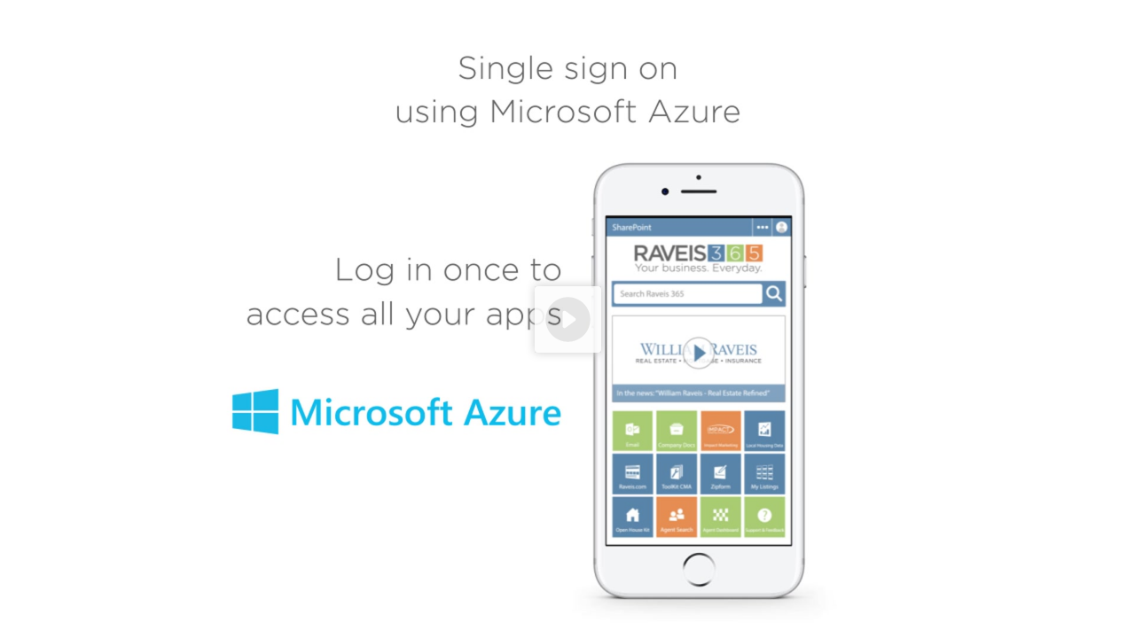

--- FILE ---
content_type: text/html; charset=utf-8
request_url: https://www.wellcomemat.com/embed-autostart/luf2649ca1e6orn
body_size: 12630
content:

  <html>

  <head>
    <script>
      (function(i, s, o, g, r, a, m) {
        i['GoogleAnalyticsObject'] = r;
        i[r] = i[r] || function() {
          (i[r].q = i[r].q || []).push(arguments)
        }, i[r].l = 1 * new Date();
        a = s.createElement(o),
          m = s.getElementsByTagName(o)[0];
        a.async = 1;
        a.src = g;
        m.parentNode.insertBefore(a, m)
      })(window, document, 'script', 'https://www.google-analytics.com/analytics.js', 'ga');

      ga('create', 'UA-257945-16', 'auto');
      ga('send', 'pageview');
    </script>

    <link rel="preconnect" href="https://fonts.gstatic.com">
    <link href="https://fonts.googleapis.com/css2?family=Roboto:ital,wght@0,100;0,300;0,400;1,300&display=swap" rel="stylesheet">
    <link href="//maxcdn.bootstrapcdn.com/font-awesome/4.7.0/css/font-awesome.min.css" rel="stylesheet">
    <link rel="stylesheet" href="/static/css/video-player.css?time=2.4.10" />    <link rel="stylesheet" href="/static/css/video_page.css?time=2.4.10" />
  </head>

  <body>
    <input type="hidden" id="wm_video_status" value="400">
    <style>
      body {
        background-color: #000;
        font-family: Roboto, HelveticaNeue, 'Helvetica Light', Arial, sans-serif;
        margin: 0;
        display: flex;
        justify-content: center;
        height: 100%;
        width: 100%;
      }
    </style>

    <link rel="stylesheet" href="/static/css/sharing.css?version=2.4.10" />
        <div class="VideoPlayerNotOnChannel">
      <div class="row no-gutters videoAndControlsRow">
        <div class="videoAndControlsContainer col-12">
          <video id="videotag" class="videoPlayer objectFitSingleVideo" src="" poster="[data-uri]" style="background-image:url('https://0f09f3dc97720fdbfce6-edffc6cf84a1214568eae26dc2113f20.ssl.cf1.rackcdn.com/luf2649ca1e6orn_6orn325aaf501142h_large.jpg'); background-size:cover; max-height:100vh; object-fit:contain" preload="metadata" autobuffer></video>          <div class="videoControlsContainer">
            <div class="videoControlsRowAlignmentBox">
              <div class="videoControlsRow controls hide" id="controls" style="width : 100%">
                <div class="videoPlayerControlButton safariZIndex button toggle">
                  <svg id="play" width="15" height="15" version="1.1" xmlns="http://www.w3.org/2000/svg" xmlns:xlink="http://www.w3.org/1999/xlink" viewBox="23.7 16.9 28.7 38" enable-background="new 23.7 16.9 28.7 38" xml:space="preserve">
<g>
    <path d="M50.8,32.6l-20.6-15c-1.2-0.9-2.9-1-4.2-0.3c-1.4,0.7-2.2,2.1-2.2,3.6v29.9c0,1.5,0.8,2.9,2.2,3.6c0.6,0.3,1.2,0.4,1.8,0.4
                            c0.9,0,1.7-0.3,2.4-0.8l20.6-14.9c1-0.8,1.7-2,1.7-3.3C52.4,34.6,51.8,33.3,50.8,32.6z" />
  </g>
</svg>                  
      <svg id="pause" class="hide"  width="15" height="15" version="1.1" xmlns="http://www.w3.org/2000/svg" xmlns:xlink="http://www.w3.org/1999/xlink" viewBox="0 0 6.766 9.03" enable-background="new 0 0 6.766 9.03" xml:space="preserve">
        <g>
          <path d="M1.975,0H0.357C0.16,0,0,0.16,0,0.357v8.315C0,8.87,0.16,9.03,0.357,9.03h1.618c0.197,0,0.358-0.16,0.358-0.358V0.357
                            C2.333,0.16,2.173,0,1.975,0z" />
          <path d="M6.408,0H4.79C4.593,0,4.433,0.16,4.433,0.357v8.315c0,0.198,0.16,0.358,0.358,0.358h1.618c0.198,0,0.358-0.16,0.358-0.358
                            V0.357C6.766,0.16,6.606,0,6.408,0z" />
        </g>
      </svg>
                      
      <svg id="control-bar-replay" class="hide" width="15" height="15" version="1.1" xmlns="http://www.w3.org/2000/svg" xmlns:xlink="http://www.w3.org/1999/xlink" viewBox="-2.2 1.2 74.3 67.5" enable-background="new -2.2 1.2 74.3 67.5" xml:space="preserve">
        <path stroke-width="5" stroke-linecap="round" stroke-linejoin="round" stroke-miterlimit="10" d="M67,48.2L61,35
                        c-0.3-0.7-1.1-1-1.8-0.7l-13.2,6.1c-0.7,0.3-1,1.1-0.7,1.8c0.3,0.7,1.1,1,1.8,0.7l10.3-4.7c-0.8,6.5-4,12.4-9,16.7
                        c-5.3,4.5-12,6.6-19,6C15.1,59.7,4.5,47.1,5.7,32.8C6.9,18.5,19.5,7.9,33.8,9.1c6.8,0.6,13,3.7,17.4,8.9c0.5,0.6,1.4,0.6,2,0.1
                        c0.6-0.5,0.6-1.4,0.1-2C48.4,10.5,41.5,7,34,6.3C18.2,5,4.3,16.8,3,32.6s10.4,29.7,26.2,31.1c0.8,0.1,1.7,0.1,2.5,0.1
                        c6.8,0,13.3-2.4,18.5-6.8c5.3-4.5,8.8-10.7,9.8-17.5l4.5,9.9c0.2,0.5,0.7,0.8,1.3,0.8c0.2,0,0.4,0,0.6-0.1
                        C67,49.7,67.3,48.9,67,48.2z" />
      </svg>
                    </div>
                <div class="videoPlayerControlButton button volume safariZIndex" id="mute">
                  
      <svg id="volume-on" version="1.1" width="15" height="15" xmlns="http://www.w3.org/2000/svg" xmlns:xlink="http://www.w3.org/1999/xlink" viewBox="0 0 10.672 9.842" enable-background="new 0 0 10.672 9.842" xml:space="preserve">
        <path fill-rule="evenodd" clip-rule="evenodd" d="M6.546,7.415V6.514c0.178-0.084,0.345-0.2,0.492-0.347
                        c0.685-0.685,0.685-1.798,0-2.483C6.891,3.537,6.724,3.421,6.546,3.338V2.43c0.401,0.119,0.778,0.337,1.094,0.653
                        c1.016,1.015,1.016,2.663,0,3.679C7.324,7.079,6.947,7.296,6.546,7.415z M0,6.911V2.932C0,2.61,0.262,2.35,0.582,2.35h0.882v5.142
                        H0.582C0.262,7.492,0,7.233,0,6.911z M6.546,9.739V8.781C7.291,8.638,8.004,8.278,8.58,7.702c1.534-1.534,1.534-4.025,0-5.559
                        C8.004,1.566,7.291,1.206,6.546,1.063V0.109c0.988,0.152,1.938,0.609,2.699,1.369c1.902,1.902,1.902,4.99,0,6.892
                        C8.484,9.131,7.534,9.587,6.546,9.739z M4.923,9.669L2.481,7.785L2.482,2.06l2.44-1.888c0.437-0.338,0.79-0.164,0.79,0.387v8.723
                        C5.712,9.834,5.358,10.007,4.923,9.669z" />
      </svg>
                      
      <svg id="volume-off" class="hide"  width="15" height="15" version="1.1" xmlns="http://www.w3.org/2000/svg" xmlns:xlink="http://www.w3.org/1999/xlink" viewBox="0 0 10.672 9.842" enable-background="new 0 0 10.672 9.842" xml:space="preserve">
        <path d="M4.923,0.172L2.482,2.06L2.481,7.785l2.441,1.885c0.435,0.338,0.79,0.164,0.79-0.387V0.559
                        C5.712,0.008,5.36-0.165,4.923,0.172z" />
        <path d="M0,2.932v3.979c0,0.322,0.262,0.581,0.582,0.581h0.882V2.35H0.582C0.262,2.35,0,2.61,0,2.932z" />
      </svg>
                    </div>
                <div class="progressAndChaptersBox">
                  <div id="progress" class="progress"></div>
                </div>
                <div class="videoPlayerControlButton optionalVideoControl button" id="control-bar-info">
                  
      <svg width="15" height="15" version="1.1" xmlns="http://www.w3.org/2000/svg" xmlns:xlink="http://www.w3.org/1999/xlink" x="0px" y="0px" viewBox="0 0 64 64" style="enable-background:new 0 0 64 64;" xml:space="preserve">
        <path style="enable-background:new    ;" d="M63.542,30.461L33.732,0.655
                        c-0.613-0.606-2.438-0.606-3.04,0L0.882,30.461c-0.611,0.612-0.611,2.438,0,3.049L30.693,63.32c0.602,0.6,2.426,0.6,3.04,0
                        l29.81-29.812C64.152,32.898,64.152,31.684,63.542,30.461z M36.168,51.146c0,0.61-0.611,1.224-1.223,1.224H29.47
                        c-1.213,0-1.213-0.612-1.213-1.224V24.986c0-0.602,0.612-1.213,1.213-1.213h5.475c1.223,0,1.223,0.611,1.223,1.213V51.146z
                        M36.168,18.91c0,0.602-0.611,0.602-0.611,0.602h-6.688c-0.612,0-0.612-0.602-0.612-0.602v-6.698c0-0.603,0.612-0.603,0.612-0.603
                        h6.688c0.611,0,0.611,0.603,0.611,0.603V18.91z" />
      </svg>
                    </div>
                <div class="videoPlayerControlButton optionalVideoControl videoPlayerShareButton button">
                  
      <svg width="15" height="15" version="1.1" xmlns="http://www.w3.org/2000/svg" xmlns:xlink="http://www.w3.org/1999/xlink" x="0px" y="0px" viewBox="0 0 64 64" style="enable-background:new 0 0 64 64;" xml:space="preserve">
        <path style="enable-background:new    ;" d="M63.314,31.298l-8.633-6.247
                        c-0.414-0.386-0.771-0.386-1.129,0c-0.414,0-0.834,0.771-0.834,1.19v3.509v0.776h-0.355H41.055V14.933v-1.581
                        c0-0.772-0.418-1.157-1.189-1.157h-1.549H3.201H1.654c-0.833,0-1.19,0.385-1.19,1.157v1.581v35.055v1.609
                        c0,0.771,0.357,1.127,1.19,1.127h1.547h35.115h1.547c0.771,0,1.191-0.356,1.191-1.127v-1.609V34.427h11.309h0.355v0.771v3.515
                        c0,0.387,0.42,0.771,0.834,1.156c0.357,0.42,0.715,0,1.129,0l8.633-6.219c0.356-0.387,0.356-0.387,0.356-0.805
                        C63.672,32.46,63.314,31.684,63.314,31.298z M37.127,48.857H4.392V16.094h32.735v14.432H21.89c-0.357,0-0.714,0-0.714,0.386
                        c-0.414,0.386-0.414,0.386-0.414,0.771v1.581c0,0.771,0.414,1.162,1.128,1.162h15.237V48.857z" />
      </svg>
                    </div>
                <div class="quality-bubble">
                  <div class="quality-bubble-arrow"></div>
                                      <a class="1080" style="display: none;">1080<br></a>
                                      <a class="720" style="display: none;">720<br></a>
                                      <a class="480" style="display: none;">480<br></a>
                                      <a class="360" style="display: none;">360<br></a>
                                      <a class="270" style="display: none;">270<br></a>
                                  </div>
                <div class="videoPlayerControlButton button" id="control-bar-quality">
                  
      <svg width="15" height="15" version="1.1" xmlns="http://www.w3.org/2000/svg" xmlns:xlink="http://www.w3.org/1999/xlink" x="0px" y="0px" viewBox="0 0 64 64" style="enable-background:new 0 0 64 64;" xml:space="preserve">
        <path style="enable-background:new    ;" d="M47.363,32.081l13.299-10.228
                        c0.643-0.595,1.195-1.787,0.643-2.384l-3.67-6.603c-0.55-0.594-1.833-1.192-2.384-0.594l-15.588,6.602l-1.834-16.83
                        c0-1.192-0.644-1.787-1.834-1.787h-7.794c-1.194,0-1.746,0.595-1.746,1.787l-1.832,16.83L8.941,12.272
                        c-0.643-0.598-1.74,0-2.383,0.594L2.98,19.469c-0.639,0.597,0,1.789,0.551,2.384l13.206,10.228L3.53,42.305
                        c-0.551,0.594-1.189,1.834-0.551,2.43l3.578,6.649c0.644,0.55,1.74,1.101,2.383,0.55l15.683-6.604l1.832,16.873
                        c0,1.102,0.551,1.742,1.746,1.742h7.794c1.19,0,1.834-0.641,1.834-1.742l1.834-16.873l15.588,6.604c0.551,0.551,1.834,0,2.384-0.55
                        l3.67-6.649c0.553-0.596,0-1.836-0.643-2.43L47.363,32.081z M32.418,40.516c-4.86,0-8.438-3.621-8.438-8.435
                        c0-4.817,3.578-8.392,8.438-8.392c4.768,0,8.346,3.575,8.346,8.392C40.764,36.297,37.186,40.516,32.418,40.516z" />
      </svg>
                    </div>
                <div class="videoPlayerControlButton button fullscreen" id="fullscreen">
                  
      <svg id="fullscreen-on" version="1.1" width="15" height="15" xmlns="http://www.w3.org/2000/svg" xmlns:xlink="http://www.w3.org/1999/xlink" x="0px" y="0px" viewBox="0 0 9.5 9.4" enable-background="new 0 0 9.5 9.4" xml:space="preserve">
        <path d="M9.4,9.1L9,6.6C9,6.5,9,6.4,8.9,6.4c-0.1,0-0.2,0-0.3,0.1L8,7.1L5.7,4.8L8,2.4L8.6,3
                      c0.1,0.1,0.2,0.1,0.3,0.1C9,3,9.1,2.9,9.1,2.8l0.4-2.5c0-0.1,0-0.2-0.1-0.2C9.4,0,9.3,0,9.2,0L6.7,0.4c-0.1,0-0.2,0.1-0.2,0.2
                      c0,0.1,0,0.2,0.1,0.3l0.6,0.6L4.8,3.8L2.4,1.5L3,0.9c0.1-0.1,0.1-0.2,0.1-0.3c0-0.1-0.1-0.2-0.2-0.2L0.3,0C0.2,0,0.1,0,0.1,0.1
                      C0,0.1,0,0.2,0,0.3l0.4,2.5c0,0.1,0,0.1,0.1,0.2c0,0,0.1,0.1,0.1,0.1c0.1,0,0.2,0,0.3-0.1l0.6-0.6l2.4,2.4L1.5,7.1L0.9,6.5
                      C0.9,6.4,0.7,6.4,0.6,6.4c-0.1,0-0.2,0.1-0.2,0.2L0.1,9.1c0,0.1,0,0.2,0.1,0.2c0.1,0.1,0.2,0.1,0.2,0.1L2.9,9C3,9,3.1,9,3.1,8.9
                      c0-0.1,0-0.2-0.1-0.3L2.5,8l2.3-2.3L7,8L6.5,8.6C6.4,8.6,6.4,8.8,6.4,8.9c0,0,0,0.1,0.1,0.1C6.5,9,6.6,9,6.6,9l2.5,0.4
                      c0.1,0,0.2,0,0.2-0.1C9.4,9.3,9.5,9.2,9.4,9.1" />
      </svg>
                      
      <svg id="fullscreen-off" width="15" height="15" class="hide" style="z-index: 99" version="1.1" xmlns="http://www.w3.org/2000/svg" xmlns:xlink="http://www.w3.org/1999/xlink" x="0px" y="0px" viewBox="0 0 9.5 9.5" enable-background="new 0 0 9.5 9.5" xml:space="preserve">
        <path d="M9.4,0.8c0.1-0.1,0.1-0.1,0.1-0.2c0-0.1,0-0.1-0.1-0.2L9.1,0.1C9,0,8.8,0,8.7,0.1L6.8,2c0,0,0,0.1,0,0.1
                      L6.6,1.9L6,1.4C5.9,1.3,5.8,1.3,5.7,1.3c-0.1,0-0.2,0.1-0.2,0.2L5.1,4c0,0.1,0,0.2,0.1,0.2c0.1,0.1,0.2,0.1,0.2,0.1L8,3.9
                      c0.1,0,0.2-0.1,0.2-0.2c0-0.1,0-0.2-0.1-0.3L7.5,2.9L7.4,2.7c0,0,0.1,0,0.1,0L9.4,0.8z" />
        <path d="M0.1,8.7C0,8.7,0,8.8,0,8.9S0,9,0.1,9.1l0.3,0.3c0.1,0.1,0.3,0.1,0.4,0l1.9-1.9c0,0,0-0.1,0-0.1l0.1,0.1
                      l0.6,0.6c0.1,0.1,0.2,0.1,0.3,0.1c0.1,0,0.2-0.1,0.2-0.2l0.4-2.5c0-0.1,0-0.2-0.1-0.2C4.2,5.1,4.1,5.1,4,5.1L1.5,5.5
                      c-0.1,0-0.2,0.1-0.2,0.2c0,0.1,0,0.2,0.1,0.3l0.6,0.6l0.1,0.1c0,0-0.1,0-0.1,0L0.1,8.7z" />
        <path d="M0.8,0.1C0.7,0,0.7,0,0.6,0S0.4,0,0.4,0.1L0.1,0.4C0,0.5,0,0.7,0.1,0.8L2,2.7c0,0,0.1,0,0.1,0L1.9,2.9
                      L1.4,3.5C1.3,3.5,1.3,3.7,1.3,3.8c0,0.1,0.1,0.2,0.2,0.2L4,4.3c0.1,0,0.2,0,0.2-0.1C4.3,4.2,4.4,4.1,4.3,4L3.9,1.5
                      c0-0.1-0.1-0.2-0.2-0.2c-0.1,0-0.2,0-0.3,0.1L2.9,1.9L2.7,2.1c0,0,0-0.1,0-0.1L0.8,0.1z" />
        <path d="M8.7,9.4c0.1,0.1,0.1,0.1,0.2,0.1c0.1,0,0.1,0,0.2-0.1l0.3-0.3c0.1-0.1,0.1-0.3,0-0.4L7.5,6.8
                      c0,0-0.1,0-0.1,0l0.1-0.1L8.2,6c0.1-0.1,0.1-0.2,0.1-0.3c0-0.1-0.1-0.2-0.2-0.2L5.5,5.1c-0.1,0-0.2,0-0.2,0.1
                      C5.2,5.3,5.2,5.4,5.2,5.5L5.6,8c0,0.1,0.1,0.2,0.2,0.2c0.1,0,0.2,0,0.3-0.1l0.6-0.6l0.1-0.1c0,0,0,0.1,0,0.1L8.7,9.4z" />
      </svg>
                    </div>
              </div>
            </div>
            <div id="time-bubble-image">
              <div id="time-bubble"></div>
            </div>
            <div id="time-bubble-arrow"></div>
            <div class="centerPlayBox "> 
      <svg id="centerPlay" width="75" height="75" class="play-pop" version="1.1" xmlns="http://www.w3.org/2000/svg" xmlns:xlink="http://www.w3.org/1999/xlink"
      viewBox="0 0 52.805 52.805" enable-background="new 0 0 52.805 52.805" xml:space="preserve">
        <g>
          <path fill="#ffffff" opacity=".9" d="M50.377,0H2.428C1.087,0,0,1.087,0,2.428v47.949c0,1.341,1.087,2.428,2.428,2.428h47.949
              c1.341,0,2.428-1.087,2.428-2.428V2.428C52.805,1.087,51.718,0,50.377,0z M26.403,44.16c-9.807,0-17.758-7.951-17.758-17.758
              s7.95-17.758,17.758-17.758s17.758,7.951,17.758,17.758S36.21,44.16,26.403,44.16z"/>
          <g opacity=".9">
              <path fill="#ffffff" d="M32.022,25.178l-7.477-5.432c-0.437-0.317-1.048-0.367-1.532-0.12c-0.496,0.253-0.803,0.755-0.803,1.31
                  v10.862c0,0.555,0.308,1.058,0.803,1.31c0.205,0.105,0.436,0.16,0.667,0.16c0.313,0,0.613-0.097,0.865-0.28l7.476-5.43
                  c0.38-0.275,0.607-0.72,0.607-1.19C32.628,25.898,32.401,25.453,32.022,25.178z"/>
          </g>
        </g>
      </svg>
    </div>
                <div class="endScreen">
      <div id="error-screen">
        <p style="color: #fff" id="error-message"></p>
      </div>
      <div class="end-content container" style="position: relative">
                  <script>
            window.show_suggested = true;
          </script>
          <div class="next-video-container">
            <div class="next-video-image-container row no-gutters">
              <div class="col-6 nextVideoCountDownColumn">
                <div class="nextVideoCountDownBox">
                  <img class="next-video-image" />
                  <div class="count-down">
                    <div class="next-video-link">
                      <svg id="replayCountDownEndScreen" class="play-pop" version="1.1" xmlns="http://www.w3.org/2000/svg" xmlns:xlink="http://www.w3.org/1999/xlink" viewBox="0 0 52.805 52.805" enable-background="new 10 0 52.805 52.805" xml:space="preserve">
  <svg id="count-down-animation" viewBox="-100 -300 400 400" fill="green">
    <path d="M200,100 C200,44.771525 155.228475,0 100,0 C44.771525,0 0,44.771525 0,100 C0,155.228475 44.771525,200 100,200 C155.228475,200 200,155.228475 200,100 Z" stroke-dashoffset="629"></path>
  </svg>
  <g>
    <path fill="#ffffff" opacity="1" d="M50.377,0H2.428C1.087,0,0,1.087,0,2.428v47.949c0,1.341,1.087,2.428,2.428,2.428h47.949
                                c1.341,0,2.428-1.087,2.428-2.428V2.428C52.805,1.087,51.718,0,50.377,0z M26.403,44.16c-9.807,0-17.758-7.951-17.758-17.758
                                s7.95-17.758,17.758-17.758s17.758,7.951,17.758,17.758S36.21,44.16,26.403,44.16z" />
    <g opacity="1">
      <path fill="#ffffff" d="M32.022,25.178l-7.477-5.432c-0.437-0.317-1.048-0.367-1.532-0.12c-0.496,0.253-0.803,0.755-0.803,1.31
                                    v10.862c0,0.555,0.308,1.058,0.803,1.31c0.205,0.105,0.436,0.16,0.667,0.16c0.313,0,0.613-0.097,0.865-0.28l7.476-5.43
                                    c0.38-0.275,0.607-0.72,0.607-1.19C32.628,25.898,32.401,25.453,32.022,25.178z" />
    </g>
  </g>
</svg>                      <div class="cancelNextVideoAutoPlayButton">
                        cancel
                      </div>
                    </div>
                  </div>
                </div>
              </div>
              <div class="next-video-content col-6 justify-content-center">
                <h2 class="upNextText">Up next:</h2>
                <h3 class="next-video-title"></h3>
                <div class="next-video-description"></div>
                <div class="produced-tag">
                  Produced by <span class="next-video-producer"> </span>
                </div>
              </div>
            </div>
            <div class="row no-gutters recommended-videos-container justify-content-start">
              <h2 class="moreVideosTitle">
                More videos:
              </h2>
            </div>
            <div class="container-fluid recommended-videos-container-container">
              <div class="row no-gutters recommended-videos-container justify-content-around">
                <div id="rec-vid-1-container" class="recommended-video-thumb-container col-auto">
                  <div class="recommendedVideoThumbnail">
                    <img id="rec-vid-1" class="recommendedVideoThumbnailImage" />
                    <div class="recommendedVideoThumbnailPlayIconBox">
                      <img src="/static/images/html5-player/play-icon.svg" class="recommendedVideoThumbnailPlayIcon thumb-play-icon play-pop" />
                    </div>
                  </div>
                </div>
                <div id="rec-vid-2-container" class="recommended-video-thumb-container col-auto">
                  <div class="recommendedVideoThumbnail">
                    <img id="rec-vid-2" class="recommendedVideoThumbnailImage" />
                    <div class="recommendedVideoThumbnailPlayIconBox">
                      <img src="/static/images/html5-player/play-icon.svg" class="recommendedVideoThumbnailPlayIcon thumb-play-icon play-pop" />
                    </div>
                  </div>
                </div>
                <div id="rec-vid-3-container" class="recommended-video-thumb-container col-auto">
                  <div class="recommendedVideoThumbnail">
                    <img id="rec-vid-3" class="recommendedVideoThumbnailImage" />
                    <div class="recommendedVideoThumbnailPlayIconBox">
                      <img src="/static/images/html5-player/play-icon.svg" class="recommendedVideoThumbnailPlayIcon thumb-play-icon play-pop" />
                    </div>
                  </div>
                </div>
              </div>
            </div>
          </div>
              </div>
    </div>
          </div>
              <div id="menu-screen" class="menuScreenNotCropped">
      <a href="#" id="close"><i class="fa fa-times"></i></a>
      <div class="menuScreenContent">
        <div id="menu-navigation">
          <a href="#" class="link-overview active">Overview</a>
          <a href="#" class="link-share">Share</a>
          <a href="#" class="link-photos" style="display: none">Photos</a>
        </div>

        <div class="tab tab-overview">
          <div class="menuScreenVideoTitle">Welcome to State of the Art</div>
                    <div class="mediaDescription">Providing best of breed technology and tools for agents to build their business, while improving their productivity and quality of life.</div>
                  </div>

        <div class="tab tab-share">
          <div class="menuScreenVideoTitle">Welcome to State of the Art</div>
          <a href="#" class="link-link" style="margin-top: 10px;">Link</a>
          <div class="subtab subtab-link">
            <input class="url" style="display: block; width: 100%" type="text" />
            <div style="height: 5px"></div>
            <input class="start-at-time" style="display: none;" type="checkbox" />
            <div id="copy-url" class="notCroppedCopy">
              Copy
            </div>
            <input class="current-time" style="width: 40px" type="text" />
          </div>

          <div class="separator"></div>

                                  <!--
          <a class="link-email" href="#">Email</a>
          <div class="subtab subtab-email">
            <input id="formUserName" placeholder="Your name" type="text" />
            <div style="height: 3px"></div>
            <input id="recipients" placeholder="Recipients' email addresses" type="text" />
            <div style="height: 3px"></div>
            <textarea disabled id="message" placeholder="I thought you might enjoy this."></textarea>
            <span class="left hide" id="confirmation" style="font-size: 70%; color: #000000; width: 60%;padding: 5px 15px"><strong>Excellent! Video sent to 10 people.</strong></span>
            <a href="#" id="send" style="background-color: #17ABDD; border-radius: 4px; color: #fff; font-size: 12px; padding: 5px 15px">Send</a>
          </div>

          <div class="separator"></div>
                                  -->

          <a class="link-embed" href="#">Embed</a>
          <div class="subtab subtab-embed">
            <span>Size:</span> <input id="playerWidth" style="width: 40px" type="text" value="640" />&nbsp;x&nbsp;<input id="playerHeight" style="width: 40px" type="text" value="360" />
            <div style="height: 5px"></div>
            <input class="code" style="width: 100%" type="text" />
            <div style="height: 5px"></div>
            <div id="copy-code" class="notCroppedCopy">Copy</div>
          </div>
        </div>
      </div>

      <div class="wellcomemat-branding-container">
        <p class="wellcomemat-branding">
           <br />
          <span class="italic">
            Powered by
          </span>
          <a class="bold" href="https://www.wellcomemat.com/?utm_campaign=Player%20Referrals&utm_source=HTML5%20Player" target="_blank">
            WellcomeMat
          </a>
        </p>
      </div>
    </div>
          </div>
              </div>
    </div>
    <div class="menu-overlay">
      <i class="fa fa-bars"></i>
    </div>
    <div id="call-to-action-bubble" class="hide"> </div>

  

    
    <script src="https://cdnjs.cloudflare.com/ajax/libs/screenfull.js/5.1.0/screenfull.min.js" integrity="sha512-SGPHIoS+NsP1NUL5RohNpDs44JlF36tXLN6H3Cw+EUyenEc5zPXWqfw9D+xmvR00QYUYewQIJQ6P5yH82Vw6Fg==" crossorigin="anonymous" referrerpolicy="no-referrer"></script><script src="/static/js/HtmlMediaElementReadyState.js?time=2.4.10"></script><script src="/static/js/common.js?version=2.4.10"></script><script src="https://cdn.jsdelivr.net/npm/jsmart@3.1.0/dist/jsmart.min.js"></script><script src="/static/js/debug.js?time=2.4.10"></script><script src="/static/js/ChannelUi.js?time=1769757072"></script>
          <script
            id="tpl_ChapterHoverBar"
            type="text/x-jsmart-tmpl"
            src="/static/js/ChapterHoverBar.tpl?time=2.4.10"
          ></script>
        <script src="/static/js/supportsPassiveEvents.js?time=2.4.10"></script><script src="/static/js/getParam.js?time=2.4.10"></script><script src="/static/js/detect_touch_event.js?time=2.4.10"></script><script src="/static/js/hover_preview_videos.js?time=2.4.10"></script><script src="/static/js/generateSharingEmbed.js?time=2.4.10"></script><script src="/static/js/MobileUserAgentImplementation.js?time=2.4.10"></script><script src="/static/js/playerInit.js?time=2.4.10"></script><script src="/static/js/VideoPlayerAnalytics.js?time=2.4.10"></script><script src="/static/js/VideoPlayerUi.js?time=2.4.10"></script>
      <script>
        debug("EmbedVideoPage loading global variables...")

        window.is_mls = 0;
        window.auto_start = true;
        window.playerTheme = {
    "id": "26918",
    "group_id": "27072",
    "color_background": "000000",
    "color_bar_background": "2e2e2e",
    "color_border_off": "999999",
    "color_text_off": "999999",
    "color_on": "ffffff",
    "color_scrubber_off": "999999",
    "color_scrubber_on": "5f85b7",
    "generate_color_bar_background": "2e2e2e",
    "generate_color_bar_foreground": "ffffff",
    "generate_color_scrubber": "5f85b7",
    "watermark_file": null,
    "style": "standard"
};
        window.hero_carousel = false;
        window.media = {
    "id": "222071",
    "hash": "luf2649ca1e6orn",
    "user_id": "22479",
    "type": "video",
    "status_id": "10",
    "original_file": "original_luf2649ca1e6orn_onp8pd.mp4",
    "video_id": "220161",
    "image_id": "1085521",
    "preview_id": null,
    "storage_size": null,
    "original_size": "46890520",
    "original_cdn": "S3",
    "original_migrated": "1",
    "timestamp": "1490996817",
    "received": "2017-03-31 17:50:56",
    "uploaded": "2017-03-31 17:51:53",
    "encoded": "2017-03-31 19:06:12",
    "data_updated": "2024-09-27 05:14:29",
    "title": "Welcome to State of the Art",
    "description": "Providing best of breed technology and tools for agents to build their business, while improving their productivity and quality of life.",
    "keywords": "Microsoft 365, Raveis 365, Welcome to State of the Art",
    "custom_url": null,
    "custom_url_title": null,
    "forward_url": null,
    "customid": "0",
    "listing_guid": null,
    "company_guid": null,
    "sharing_enabled": "1",
    "suggested_videos": "1",
    "cta_enabled": "0",
    "width": "1280",
    "height": "720",
    "views_total": "21",
    "preserve_files": "0",
    "unbranded_status_id": null,
    "unbranded_start": null,
    "unbranded_end": null,
    "unbranded_video_id": null,
    "imported": "1",
    "proof": "0",
    "source": "api",
    "sent_to_realogy": "0",
    "realogy_media_guid": null,
    "scheduled_activation": null,
    "is_active": null,
    "image_table_name": "images",
    "brand_id": "0",
    "creator_user_id": null,
    "rets_publish_date": "2023-08-31 22:07:49",
    "rets_last_publish_try": null,
    "rets_publish_try_count": "0",
    "rets_external_video_id": null,
    "video": {
        "id": "220161",
        "hash": "6orn8daceefe6n01",
        "media_id": "222071",
        "v270p_file": "luf2649ca1e6orn_656a0ac5_360p.mp4",
        "v360p_file": "luf2649ca1e6orn_656a0ac5_360p.mp4",
        "v480p_file": "luf2649ca1e6orn_0ba4fef4_480p.mp4",
        "v720p_file": "luf2649ca1e6orn_91ea37d0_720p.mp4",
        "v1080p_file": null,
        "length": "94",
        "storage_size": "13486784512",
        "photo_size": "13951029",
        "timestamp": "1491001339",
        "preserve_files": "0",
        "framesocket_id": null,
        "https_url": "https:\/\/424ab3360cd45b4ab42b-eaef829eae7c04fd12005cc3ad780db0.ssl.cf1.rackcdn.com\/"
    },
    "user": {
        "id": "22479",
        "unique_id": "4572",
        "signup_date": "2015-07-18 09:14:51",
        "type": "pro-classic",
        "category": "Individual",
        "email": "chris.head@raveis.com",
        "username": "raveis_4572",
        "password": "e1f1fb5fc139fd48227fdfb2b91541d74f07eea968d41cd5c6",
        "logins": "4",
        "last_login": "1525288442",
        "firstname": "Chris",
        "lastname": "Head",
        "photo_filename": null,
        "company_name": null,
        "company_size": null,
        "phone": null,
        "zip": null,
        "latitude": null,
        "longitude": null,
        "international": "0",
        "city": null,
        "website": null,
        "group_id": "27072",
        "brand_id": "0",
        "partner_id": "26",
        "apikey_id": "21191",
        "storage_size": "0",
        "authorize_customer_id": null,
        "authorize_payment_id": null,
        "authorize_transaction_date": null,
        "authorize_days_failed": "0",
        "billingplan_id": null,
        "billingplan_expire_date": null,
        "password_reset_code": null,
        "password_reset_expires": null,
        "token_id": null,
        "facebook_id": null,
        "zillow_feed_url": null,
        "activated": "0",
        "is_whitelabel": "0",
        "import_notes": null,
        "zoom_id": null,
        "embedded_distribution": "0",
        "embedded_analytics": "0",
        "embedded_mlsLink": "0",
        "api_limit": null,
        "modification_timestamp": null,
        "firm_id": null,
        "alternate_email": null,
        "group": {
            "id": "27072",
            "hash": "qe00d7abf3dc8luf",
            "admin_id": "22479",
            "group_admins": null,
            "name": "raveis_4572",
            "user_count": "1",
            "storage_size": "0",
            "channeltheme_id": "26389",
            "playertheme_id": "26918",
            "default_media": null,
            "show_allvideos": "1",
            "forward_url": null,
            "detected_url": "https:\/\/www.raveis.com\/mobile\/video\/Default.asp?agentId=4572&AGT=4572&SITE=agt",
            "cdn_enabled": "0",
            "media_enabled_by_default": "1",
            "hd_enabled_by_default": "0",
            "sharing_enabled_by_default": "1",
            "cta_enabled_by_default": "0",
            "comments_enabled_by_default": "1",
            "share_forwarded_address": "1",
            "email_video_encoded": "1",
            "email_hood_new_comment": "1",
            "email_company_news": "1",
            "social_icons": "1",
            "suggested_videos": "1",
            "default_fb_video_upload": "0",
            "playertheme": {
                "id": "26918",
                "group_id": "27072",
                "color_background": "000000",
                "color_bar_background": "2e2e2e",
                "color_border_off": "999999",
                "color_text_off": "999999",
                "color_on": "ffffff",
                "color_scrubber_off": "999999",
                "color_scrubber_on": "5f85b7",
                "generate_color_bar_background": "2e2e2e",
                "generate_color_bar_foreground": "ffffff",
                "generate_color_scrubber": "5f85b7",
                "watermark_file": null,
                "style": "standard"
            },
            "channeltheme": {
                "id": "26389",
                "group_id": "27072",
                "title": "My First Theme",
                "use_classic": "2",
                "is_responsive": "1",
                "layout_type": "2",
                "thumbnail_display": "pagination",
                "generate_color_background": null,
                "generate_color_primary": null,
                "color_background": "ffffff",
                "color_highlight": "5f85b7",
                "color_category_title": "525252",
                "color_video_title": "525252",
                "color_video_title_hover": null,
                "color_tab_on": "5f85b7",
                "color_tab_text_on": "ffffff",
                "color_tab_off": "e0e0e0",
                "color_tab_text_off": "525252",
                "color_accent": "ffffff",
                "color_thumb_background": "f5f5f5",
                "color_text": "525252",
                "color_category": "ababab",
                "color_social": null
            }
        }
    },
    "mediadetail": {
        "media_id": "222071",
        "video_type": "6",
        "slideshow": "0",
        "available_for": null,
        "bedrooms": null,
        "bathrooms": null,
        "price": "0",
        "address": null,
        "city": null,
        "state_province": null,
        "postal_code": null,
        "country": null,
        "latitude": null,
        "longitude": null,
        "ffmpeg": "ffprobe version 2.8.11-0ubuntu0.16.04.1 Copyright (c) 2007-2017 the FFmpeg developers\n  built with gcc 5.4.0 (Ubuntu 5.4.0-6ubuntu1~16.04.4) 20160609\n  configuration: --prefix=\/usr --extra-version=0ubuntu0.16.04.1 --build-suffix=-ffmpeg --toolchain=hardened --libdir=\/usr\/lib\/x86_64-linux-gnu --incdir=\/usr\/include\/x86_64-linux-gnu --cc=cc --cxx=g++ --enable-gpl --enable-shared --disable-stripping --disable-decoder=libopenjpeg --disable-decoder=libschroedinger --enable-avresample --enable-avisynth --enable-gnutls --enable-ladspa --enable-libass --enable-libbluray --enable-libbs2b --enable-libcaca --enable-libcdio --enable-libflite --enable-libfontconfig --enable-libfreetype --enable-libfribidi --enable-libgme --enable-libgsm --enable-libmodplug --enable-libmp3lame --enable-libopenjpeg --enable-libopus --enable-libpulse --enable-librtmp --enable-libschroedinger --enable-libshine --enable-libsnappy --enable-libsoxr --enable-libspeex --enable-libssh --enable-libtheora --enable-libtwolame --enable-libvorbis --enable-libvpx --enable-libwavpack --enable-libwebp --enable-libx265 --enable-libxvid --enable-libzvbi --enable-openal --enable-opengl --enable-x11grab --enable-libdc1394 --enable-libiec61883 --enable-libzmq --enable-frei0r --enable-libx264 --enable-libopencv\n  libavutil      54. 31.100 \/ 54. 31.100\n  libavcodec     56. 60.100 \/ 56. 60.100\n  libavformat    56. 40.101 \/ 56. 40.101\n  libavdevice    56.  4.100 \/ 56.  4.100\n  libavfilter     5. 40.101 \/  5. 40.101\n  libavresample   2.  1.  0 \/  2.  1.  0\n  libswscale      3.  1.101 \/  3.  1.101\n  libswresample   1.  2.101 \/  1.  2.101\n  libpostproc    53.  3.100 \/ 53.  3.100\nInput #0, mov,mp4,m4a,3gp,3g2,mj2, from '\/root\/encoder\/originals\/original_luf2649ca1e6orn_onp8pd.mp4':\n  Metadata:\n    major_brand     : mp42\n    minor_version   : 0\n    compatible_brands: mp42mp41\n    creation_time   : 2017-03-28 15:27:20\n  Duration: 00:01:34.14, start: 0.000000, bitrate: 3984 kb\/s\n    Stream #0:0(eng): Video: h264 (Main) (avc1 \/ 0x31637661), yuv420p(tv, bt709), 1280x720, 3615 kb\/s, 29.97 fps, 29.97 tbr, 30k tbn, 59.94 tbc (default)\n    Metadata:\n      creation_time   : 2017-03-28 15:27:20\n      handler_name    : Alias Data Handler\n      encoder         : AVC Coding\n    Stream #0:1(eng): Audio: aac (LC) (mp4a \/ 0x6134706D), 48000 Hz, stereo, fltp, 317 kb\/s (default)\n    Metadata:\n      creation_time   : 2017-03-28 15:27:20\n      handler_name    : Alias Data Handler\n",
        "encoding_progress": "99.99",
        "wm1_encid": null
    },
    "image": {
        "id": "1085521",
        "hash": "6orned95c26f1142h",
        "media_id": "222071",
        "icon_file": null,
        "square_file": null,
        "thumbnail_file": "luf2649ca1e6orn_6orned95c26f1142h_thumbnail.jpg",
        "thumbnail16x9_file": "luf2649ca1e6orn_6orn325aaf501142h_thumbnail16x9.jpg",
        "small_file": "luf2649ca1e6orn_6orn325aaf501142h_small.jpg",
        "medium_file": "luf2649ca1e6orn_6orn325aaf501142h_medium.jpg",
        "large_file": "luf2649ca1e6orn_6orn325aaf501142h_large.jpg",
        "play_file": "luf2649ca1e6orn_6ornfff8314d1142h_play.jpg",
        "storage_size": null,
        "timestamp": "1490997150",
        "preserve_files": "0"
    },
    "status": {
        "id": "10",
        "code": "400",
        "message": "Active"
    },
    "detail": {
        "media_id": "222071",
        "video_type": "6",
        "slideshow": "0",
        "available_for": null,
        "bedrooms": null,
        "bathrooms": null,
        "price": "0",
        "address": null,
        "city": null,
        "state_province": null,
        "postal_code": null,
        "country": null,
        "latitude": null,
        "longitude": null,
        "ffmpeg": "ffprobe version 2.8.11-0ubuntu0.16.04.1 Copyright (c) 2007-2017 the FFmpeg developers\n  built with gcc 5.4.0 (Ubuntu 5.4.0-6ubuntu1~16.04.4) 20160609\n  configuration: --prefix=\/usr --extra-version=0ubuntu0.16.04.1 --build-suffix=-ffmpeg --toolchain=hardened --libdir=\/usr\/lib\/x86_64-linux-gnu --incdir=\/usr\/include\/x86_64-linux-gnu --cc=cc --cxx=g++ --enable-gpl --enable-shared --disable-stripping --disable-decoder=libopenjpeg --disable-decoder=libschroedinger --enable-avresample --enable-avisynth --enable-gnutls --enable-ladspa --enable-libass --enable-libbluray --enable-libbs2b --enable-libcaca --enable-libcdio --enable-libflite --enable-libfontconfig --enable-libfreetype --enable-libfribidi --enable-libgme --enable-libgsm --enable-libmodplug --enable-libmp3lame --enable-libopenjpeg --enable-libopus --enable-libpulse --enable-librtmp --enable-libschroedinger --enable-libshine --enable-libsnappy --enable-libsoxr --enable-libspeex --enable-libssh --enable-libtheora --enable-libtwolame --enable-libvorbis --enable-libvpx --enable-libwavpack --enable-libwebp --enable-libx265 --enable-libxvid --enable-libzvbi --enable-openal --enable-opengl --enable-x11grab --enable-libdc1394 --enable-libiec61883 --enable-libzmq --enable-frei0r --enable-libx264 --enable-libopencv\n  libavutil      54. 31.100 \/ 54. 31.100\n  libavcodec     56. 60.100 \/ 56. 60.100\n  libavformat    56. 40.101 \/ 56. 40.101\n  libavdevice    56.  4.100 \/ 56.  4.100\n  libavfilter     5. 40.101 \/  5. 40.101\n  libavresample   2.  1.  0 \/  2.  1.  0\n  libswscale      3.  1.101 \/  3.  1.101\n  libswresample   1.  2.101 \/  1.  2.101\n  libpostproc    53.  3.100 \/ 53.  3.100\nInput #0, mov,mp4,m4a,3gp,3g2,mj2, from '\/root\/encoder\/originals\/original_luf2649ca1e6orn_onp8pd.mp4':\n  Metadata:\n    major_brand     : mp42\n    minor_version   : 0\n    compatible_brands: mp42mp41\n    creation_time   : 2017-03-28 15:27:20\n  Duration: 00:01:34.14, start: 0.000000, bitrate: 3984 kb\/s\n    Stream #0:0(eng): Video: h264 (Main) (avc1 \/ 0x31637661), yuv420p(tv, bt709), 1280x720, 3615 kb\/s, 29.97 fps, 29.97 tbr, 30k tbn, 59.94 tbc (default)\n    Metadata:\n      creation_time   : 2017-03-28 15:27:20\n      handler_name    : Alias Data Handler\n      encoder         : AVC Coding\n    Stream #0:1(eng): Audio: aac (LC) (mp4a \/ 0x6134706D), 48000 Hz, stereo, fltp, 317 kb\/s (default)\n    Metadata:\n      creation_time   : 2017-03-28 15:27:20\n      handler_name    : Alias Data Handler\n",
        "encoding_progress": "99.99",
        "wm1_encid": null
    },
    "embed_url": "https:\/\/www.wellcomemat.com\/embed\/luf2649ca1e6orn\/",
    "share_url": "https:\/\/www.wellcomemat.com\/video\/luf2649ca1e6orn\/Welcome-to-State-of-the-Art\/",
    "calls_to_action": [],
    "chapters": []
};
        window.mods = {
    "cropped": false,
    "embedded": false,
    "enterprise": false,
    "landing": false,
    "preview": false,
    "pagination": false
};
        window.view_id = false;
        window.override_player = 0;
        window.group_media_sharing = 1;
        window.siteApiKey = "dev";
        window.siteApiSecret = "db21970436e2bb87edf7dcc2f22b7961";
        window.video_info = {
    "http_url": "http:\/\/8b651a9a92e3e35ae33d-eaef829eae7c04fd12005cc3ad780db0.r48.cf1.rackcdn.com\/",
    "https_url": "https:\/\/424ab3360cd45b4ab42b-eaef829eae7c04fd12005cc3ad780db0.ssl.cf1.rackcdn.com\/",
    "v270p": "luf2649ca1e6orn_656a0ac5_360p.mp4",
    "v360p": "luf2649ca1e6orn_656a0ac5_360p.mp4",
    "v480p": "luf2649ca1e6orn_0ba4fef4_480p.mp4",
    "v720p": "luf2649ca1e6orn_91ea37d0_720p.mp4",
    "v1080p": null,
    "length": "94",
    "storage_size_bytes": "13486784512",
    "storage_size_readable": "13.2gb"
};
        window.video_size = 3688906;

        debug("EmbedVideoPage loaded global variables")
      </script>
      <script src="https://code.jquery.com/jquery-3.6.0.min.js" integrity="sha256-/xUj+3OJU5yExlq6GSYGSHk7tPXikynS7ogEvDej/m4=" crossorigin="anonymous"></script>  <script src="https://ajax.googleapis.com/ajax/libs/jqueryui/1.13.1/jquery-ui.min.js"></script>        <script src="/static/js/sharing.js?version=2.4.10" async></script>
    
    <script src="https://cdnjs.cloudflare.com/ajax/libs/screenfull.js/5.1.0/screenfull.min.js" integrity="sha512-SGPHIoS+NsP1NUL5RohNpDs44JlF36tXLN6H3Cw+EUyenEc5zPXWqfw9D+xmvR00QYUYewQIJQ6P5yH82Vw6Fg==" crossorigin="anonymous" referrerpolicy="no-referrer"></script> 
<script>
  global().maxDefaultResolution = Number.parseInt('720');

  global().unbrandedVideo = {
    v1080p: "",
    v720p: "",
    v480p: "",
    v360p: "",
    v270p: "",
  };

  var seek_sec = '0';
  if (seek_sec == '') {
    seek_sec = 0;
  }
  var playerMute = '';
  var refreshes = getParam("erefresh");
  if (global().page === 'channel') {
    global().hero_carousel =  false;
  }
  // We don't want to bother loading scrubber images on Internet Explorer because IE chokes easily.
  global().allow_scrubber_images = true;

  var requestedPhotos = false;

  function d(msg) {
    debug(msg);
  }

  function truncate(text, limit) {
    if (typeof text != 'undefined') {
      if (text && text.length > limit) {
        var text = text.substring(0, limit),
          newText = text.split(" "),
          poppedText = newText.pop(),
          poppedText = newText.push("..."),
          text = newText.join(" ")
      }
    }
    truncatedText = text;
    return truncatedText;
  };

  function getBaseUrl() {
    const url = window.location;
    let result = url.protocol + "//" + url.host + "/";
    if ('http:' != document.location.protocol) {
      return result.replace('http:', 'https:');
    } else {
      return result
    }
  }

  if (global().hero_carousel) {
    // For hero carousel, listen for parent to have focus.
    if (window.addEventListener) {
      window.addEventListener('message', parentHasFocus);
    } else if (window.attachEvent) {
      window.attachEvent('onmessage', parentHasFocus);
    }

    function parentHasFocus(e) {
      // We use hasFocus in switchMode() to determine if user is focused on parent page,
      // to decide if we should load new content.
      global().hasFocus = e.data;
    }
  }

  window.track_url = '';

      if (global().show_suggested) {
      VideoPlayerUi.showSuggestedVideos();
    }
  </script>

      <script>
        playerInit();
        VideoPlayerUi.loadEvents();
      </script>
      <script src="/static/js/playerUserThemes.js?time=2.4.10"></script>
        <script>
      debug('embed/video_page initializing c and params')
      var c = {
          buttonPadding: (14 * 2) + 13,
          fullScreen: false,
          padding: 0,
          partner_lp: false,
          seconds: 0,
          widths: {
            original: parseInt('1280'),
            player: $(document).width(),
            thumb: 148
          }
        },
        params = {
          allowfullscreen: "true",
          referrerpolicy: "unsafe-url",
          sandbox: "allow-same-origin allow-scripts allow-popups allow-forms allow-pointer-lock allow-top-navigation",
          allowscriptaccess: "always",
          bgcolor: "#000000",
          wmode: "opaque"
        },
        attributes = {},
        fn = getParam('functions');

      function listHooks() {
        debug('embed/video/listHooks');

        var left = $('.pageLeft'),
          right = $('.pageRight');

        // Enable/disable pages.
        if (global().videoPlayerConfig.page == 1) {
          VideoPlayerUi.disable('pageLeft');
        } else {
          VideoPlayerUi.enable('pageLeft');
        }

        if (global().videoPlayerConfig.page == global().videoPlayerConfig.pages) {
          VideoPlayerUi.disable('pageRight');
        } else {
          VideoPlayerUi.enable('pageRight');
        }

        // Item clicked.
        $('.item div.image').click(function() {
          global().videoPlayerConfig.index = $(this).attr('index');
          global().videoPlayerConfig.item = global().videoPlayerConfig.photos[global().videoPlayerConfig.index];

          // Video.
          if (global().videoPlayerConfig.item.length) {
            global().videoPlayerConfig.photo.hide();
            getVideoTag().show();

            // Photo.
          } else {
            getVideoTag().hide();
            global().videoPlayerConfig.photo.css('background-image', 'url("' + global().videoPlayerConfig.item.original + '")');
            global().videoPlayerConfig.photo.show();
          }

          setActive(global().videoPlayerConfig.index);
        });

        var navigate_photos = function(direction) {
          var index = global().videoPlayerConfig.index;

          direction == 'next' ? index++ : index--;

          if (global().videoPlayerConfig.photos[index]) {
            global().videoPlayerConfig.index = index;
            global().videoPlayerConfig.item = global().videoPlayerConfig.photos[global().videoPlayerConfig.index];
            global().videoPlayerConfig.photo.css('background-image', ['url("', global().videoPlayerConfig.item.original, '")'].join(''));
            setActive(global().videoPlayerConfig.index);
          }

          return false;
        }

        // Fullscreen prev/next.
        $('#prev,#next').click(function() {
          navigate_photos($(this).attr('id'));
        });

        BigScreen.onchange = function(element) {
          if (element) {
            $(document).bind('keyup', function(e) {
              var prev = 'prev';
              var next = 'next';
              var keymap = {
                '37': prev,
                '39': next,
                '32': 'next'
              };
              var keycode = e.keyCode;

              switch (keycode) {
                case 37:
                case 39:
                case 32:
                  var direction = keymap[keycode.toString()];

                  break;
              }

              if (direction)
                navigate_photos(direction);
            });
          } else {
            $(document).unbind('keyup');
          }
        }
      }

      function prepData(offset) {
        data = global().videoPlayerConfig.photos.slice(offset, offset + global().videoPlayerConfig.columns);
        $.each(data, function(index, value) {
          value.index = offset + index;
        });

        return data;
      }

      function setActive(index) {

        // Clear current index.
        if (typeof global().videoPlayerConfig.lastIndex != 'undefined')
          $('li.item:eq(' + global().videoPlayerConfig.lastIndex + ')').find('.thumb').css('border', '1px solid #000').removeClass('active');

        var photoIndex = index % global().videoPlayerConfig.columns;
        var item = $('li.item:eq(' + photoIndex + ')');
        item.find('.thumb').css('border', '2px solid #5f85b7').addClass('active');

        global().videoPlayerConfig.lastIndex = photoIndex;
      }

      function sharingVars() {
        sharing.chapters = $.parseJSON('[]');
        sharing.pageURL = '';
        sharing.urls = {
          base: 'https://www.wellcomemat.com/video/luf2649ca1e6orn/Welcome-to-State-of-the-Art/',
          embed: 'https://www.wellcomemat.com/embed/luf2649ca1e6orn/',
          share: 'https://www.wellcomemat.com/video/luf2649ca1e6orn/Welcome-to-State-of-the-Art/'
        };
        sharing.disabled = false;
        sharing.height = $(document).height();
        sharing.width = $(document).width();
        sharing.media_id = 222071;
      }

      function timeUpdate(s) {
        s = parseInt(s);

        if (global().videoPlayerConfig.seconds != s) {
          global().videoPlayerConfig.seconds = s;

          if (fn) {
            var time = convertTime(global().videoPlayerConfig.seconds, 'time');
            window.parent.timeUpdate(global().videoPlayerConfig.seconds, time);
          }
        }
      }
    </script>
  </body>

  </html>


--- FILE ---
content_type: text/html; charset=UTF-8
request_url: https://www.wellcomemat.com/utility/media-suggestions?hash=luf2649ca1e6orn
body_size: 90
content:
{"medias":[{"hash":"luf8cfc44486ord","id":"222061","length":"1:34","thumbnail":"https:\/\/0f09f3dc97720fdbfce6-edffc6cf84a1214568eae26dc2113f20.ssl.cf1.rackcdn.com\/luf8cfc44486ord_6orddd326b73113pp_thumbnail16x9.jpg","small_image":"https:\/\/0f09f3dc97720fdbfce6-edffc6cf84a1214568eae26dc2113f20.ssl.cf1.rackcdn.com\/luf8cfc44486ord_6orddd326b73113pp_small.jpg","title":"Welcome to State of the Art","description":"Continually providing best-of-breed technologies to enable agents to do more business and improve their productivity","user":"Chris Head","type":{"id":6,"name":"Miscellaneous","hashtag":"misc"},"views":"6","preview_id":null}],"total":1}

--- FILE ---
content_type: text/html; charset=UTF-8
request_url: https://www.wellcomemat.com/video-analytics-service/save
body_size: -291
content:
{"analytics_load_id":287369984}

--- FILE ---
content_type: text/html; charset=utf-8
request_url: https://www.wellcomemat.com/playerdatausage/add
body_size: -179
content:
{"success":true,"data":{"id":159191034,"user_id":22479,"media_id":222071,"videoview_id":null,"analyticload_id":287369984,"total_used":3688906,"date_created":"2026-01-30 02:11:14","date_updated":null}}

--- FILE ---
content_type: text/css
request_url: https://www.wellcomemat.com/static/css/video_page.css?time=2.4.10
body_size: 13
content:
* {
  box-sizing: border-box;
}

html,
body {
  height: 100%;
  margin: 0;
  padding: 0;
  overflow: hidden;
  -webkit-transform: translate3d(0, 0, 0);
}

body {
  background-color: #000;
  font-family: Roboto, HelveticaNeue, "Helvetica Light", Arial, sans-serif;
  font-weight: 300;
  margin: 0;
}


--- FILE ---
content_type: image/svg+xml
request_url: https://www.wellcomemat.com/static/images/html5-player/play-icon.svg
body_size: 704
content:
<svg version="1.1" xmlns="http://www.w3.org/2000/svg" xmlns:xlink="http://www.w3.org/1999/xlink"
   viewBox="0 0 52.805 52.805" enable-background="new 0 0 52.805 52.805" xml:space="preserve">
<g>
  <path fill="#ffffff" opacity=".9" d="M50.377,0H2.428C1.087,0,0,1.087,0,2.428v47.949c0,1.341,1.087,2.428,2.428,2.428h47.949
      c1.341,0,2.428-1.087,2.428-2.428V2.428C52.805,1.087,51.718,0,50.377,0z M26.403,44.16c-9.807,0-17.758-7.951-17.758-17.758
      s7.95-17.758,17.758-17.758s17.758,7.951,17.758,17.758S36.21,44.16,26.403,44.16z"/>
  <g opacity=".9">
      <path fill="#ffffff" d="M32.022,25.178l-7.477-5.432c-0.437-0.317-1.048-0.367-1.532-0.12c-0.496,0.253-0.803,0.755-0.803,1.31
          v10.862c0,0.555,0.308,1.058,0.803,1.31c0.205,0.105,0.436,0.16,0.667,0.16c0.313,0,0.613-0.097,0.865-0.28l7.476-5.43
          c0.38-0.275,0.607-0.72,0.607-1.19C32.628,25.898,32.401,25.453,32.022,25.178z"/>
  </g>
</g>
</svg>


--- FILE ---
content_type: text/javascript
request_url: https://www.wellcomemat.com/static/js/VideoPlayerUi.js?time=2.4.10
body_size: 18656
content:
const VideoPlayerUi = {
  name: "VideoPlayerUi",

  toggleUiStateFullScreen() {
    if (screenfull.isEnabled) {
      if (screenfull.isFullscreen) {
        screenfull.exit();
      } else {
        const videoAndControlsContainer = document.getElementsByClassName(
          "videoAndControlsContainer"
        )[0];
        screenfull.request(videoAndControlsContainer);
        //https://developer.mozilla.org/en-US/docs/Web/API/Screen/lockOrientation--note that the 2nd two listed here are deprecated and the first is "experimental" according to MDN docs. JLB 6-4-2020

        if ("orientation" in screen) {
          screen.orientation.lock("landscape-primary");
        }
        if ("msLockOrientation" in screen) {
          screen.msLockOrientation.lock("landscape-primary");
        }
        if ("mozLockOrientation" in screen) {
          screen.mozLockOrientation.lock("landscape-primary");
        }
      }
      VideoPlayerUi.eventHandler({
        type: "fullscreen",
        status: screenfull.isFullscreen ? "on" : "off",
      });
    } else {
      console.log(
        "Screenfull.js is not supported on this browser or in this iFrame. Check that the iFrame has allowfullscreen or if the user is on a Safari browser on iPhone, as this is not supported and is a known limitation of the browser. See: https://github.com/sindresorhus/screenfull.js/"
      );
    }
  },

  /**
   * @param {boolean} center
   * @param {string|null} force
   */
  togglePlayback(center, force = null) {
    debug(this.name, "togglePlayback");

    if (center) {
      debug("togglePlayback center is true");
      $(".centerPlayBox").hide();
      if (global().mobileUserAgent.any()) {
        $("#controls").css("display", "flex");
      } else {
        // Not mobile: Show control bar.
        $("#controls").css("display", "flex");
      }
      global().videoPlayerConfig.state.started = true;
    }

    $("#progress").show();

    if (getVideoTag().paused || getVideoTag().ended || force === "play") {
      if (
        getVideoTag().readyState >= HtmlMediaElementReadyState.HAVE_METADATA
      ) {
        debug(
          "togglePlayback calling loadChapters right away because we have metadata"
        );
        if (!global().is_mls) {
          VideoPlayerUi.loadChapters();
        }
      } else {
        debug(
          "attaching event for loadChapters from VideoPlayerUi.togglePlayback"
        );
        getVideoTag().addEventListener("loadedmetadata", function () {
          debug(
            "calling loadChapters later from VideoPlayerUi.togglePlayback loadedmetadata event"
          );
          if (!global().is_mls) {
            VideoPlayerUi.loadChapters();
          }
        });
      }
      debug("togglePlayback switching to Play mode");
      switchMode("play");
    } else {
      debug("togglePlayback switching to Forced Pause mode");
      switchMode("pause");
    }
  },

  playerControlColors() {
    return {
      controlBar: global().is_mls
        ? "2e2e2e"
        : global().playerTheme.color_bar_background,
      progress: global().is_mls
        ? "ff3300"
        : global().playerTheme.color_scrubber_on,
      controls: global().is_mls ? "ffffff" : global().playerTheme.color_on,
    };
  },

  openMenuScreenClick() {
    // Before forcing pause, note previous state so we can return
    // player to state we close it.
    global().previousState = !getVideoTag().paused;
    switchMode("pause");
    $("#menu").addClass("hover");

    VideoPlayerUi.openMenuScreen();
  },

  closeMenuScreen() {
    debug(this.name, "closeMenuScreen");

    var screen = $(".menuScreenNotCropped");

    $("#menu").removeClass("hover");
    screen.fadeOut(200);
    $(".wellcomemat-branding-container").fadeOut(200);
    $(".start-at-time").prop("checked", false);

    return false;
  },

  openMenuScreen() {
    debug(this.name, "openMenuScreen");

    // We actually need to set color all time to assure correct color when toggling
    // in and out of sideloaded display in Grid View and Compact Banner View.
    this.setMenuBackgroundColor();

    $(".menuScreenNotCropped").fadeIn(200).css("display", "flex");
    $(".wellcomemat-branding-container").fadeIn(200);
  },

  /**
   * @type {number|null}
   */
  videoQuality: null,

  qualityBubbleLinkClick() {
    debug(VideoPlayerUi.name, "qualityBubbleLinkClick");

    const selectionText = $(this).attr("class");
    if (!selectionText) {
      throw new Error("Clicked element has no class.");
    }

    const selection = Number.parseInt(selectionText);
    if (!selection) {
      throw new Error(
        "Clicked element's class can't be parsed as a number: " + selectionText
      );
    }

    debug(VideoPlayerUi.name, "Changing video quality to: " + selection);

    VideoPlayerUi.eventHandler({
      type: "quality-change",
      old: VideoPlayerUi.videoQuality,
      new: selection,
    });
    VideoPlayerUi.videoQuality = selection;

    const curSeconds = getVideoTag().currentTime;
    const quality = "v" + selection + "p";

    const video_url = global().media?.video?.https_url;
    if (!video_url) {
      throw new Error("Video URL not found.");
    }

    const videoFileNameAtRequestedQuality = global().video_info[quality];
    if (!videoFileNameAtRequestedQuality) {
      throw new Error(
        "Video file name not found at requested quality: " + quality
      );
    }

    $(getVideoTag())
      .attr("src", video_url + videoFileNameAtRequestedQuality)
      .attr("poster", "");

    getVideoTag().load();
    getVideoTag().onloadedmetadata = function () {
      switchMode("play");
      getVideoTag().currentTime += curSeconds;
    };
    $(".quality-bubble").hide();
  },

  qualitySelectionDisplayUpdate() {
    debug("qualitySelectionDisplayUpdate");

    let nowPlaying = getVideoTag().src;

    // includes() was causing a break in Safari v8, so we use indexOf() instead

    const v1080p =
      global().video_info.v1080p ?? global().video_info.v1080p_file;

    if (v1080p) {
      debug("qualitySelectionDisplayUpdate v1080p");
      $(".1080").removeClass("current-video");
      $(".1080").show();
      if (nowPlaying.indexOf("_1080p") >= 0) {
        $(".1080").addClass("current-video");
        $(".centerPlayBox").hide();
      }
    }

    const v720p = global().video_info.v720p ?? global().video_info.v720p_file;

    if (v720p) {
      debug("qualitySelectionDisplayUpdate v720p");
      $(".720").removeClass("current-video");
      $(".720").show();
      if (nowPlaying.indexOf("_720p") >= 0) {
        $(".720").addClass("current-video");
        $(".centerPlayBox").hide();
      }
    }

    const v480p = global().video_info.v480p ?? global().video_info.v480p_file;

    if (v480p) {
      $(".480").removeClass("current-video");
      $(".480").show();
      if (nowPlaying.indexOf("_480p") >= 0) {
        $(".480").addClass("current-video");
        $(".centerPlayBox").hide();
      }
    }

    const v360p = global().video_info.v360p ?? global().video_info.v360p_file;

    if (v360p) {
      $(".360").removeClass("current-video");
      $(".360").show();
      if (nowPlaying.indexOf("_360p") >= 0) {
        $(".360").addClass("current-video");
        $(".centerPlayBox").hide();
      }
    }

    const v270p = global().video_info.v270p ?? global().video_info.v270p_file;

    if (v270p) {
      $(".270").removeClass("current-video");
      $(".270").show();
      if (nowPlaying.indexOf("_270p") >= 0) {
        $(".270").addClass("current-video");
        $(".centerPlayBox").hide();
      }
    }
  },

  /**
   * @param {HTMLElement} clickedElement
   */
  suggestedVideoClick(clickedElement) {
    debug(VideoPlayerUi.name, "suggestedVideoClick");

    clearTimeout(VideoPlayerUi.nextUpRedirect);

    const hash = $(clickedElement).attr("data-hash");

    if (global().page === "channel") {
      ChannelUi.loadVideoPlayerForChannel({
        hash,
        autoplay: 1,
        ch: 1,
      });
    } else {
      location.href = `/embed/${hash}?autoplay=1`;
    }
  },

  showSuggestedVideos() {
    const media = global().media;
    if (!media) {
      throw new Error("showSuggestedVideos No media.");
    }
    $.get(
      "/utility/media-suggestions",
      {
        hash: media.hash,
      },
      function (d) {
        const mediaSuggestionsResponse = JSON.parse(d);

        if (mediaSuggestionsResponse.error == 1) {
          return 0;
        }

        const mediaSuggestions = mediaSuggestionsResponse.medias;
        global().mediaSuggestions = mediaSuggestions;

        if (mediaSuggestions) {
          var nextVideoDescription = mediaSuggestions[0].description;
          truncate(nextVideoDescription, 140);
        }

        $(".next-video-image").attr("src", mediaSuggestions[0].small_image);
        $(".next-video-description").text(truncatedText);
        $(".next-video-title").text(mediaSuggestions[0].title);
        $(".next-video-producer").text(mediaSuggestions[0].user);
        if (global().page === "channel") {
          $(".nextVideoCountDownBox").wrapInner(
            '<div class="nextVideoLink" data-hash="' +
            mediaSuggestions[0].hash +
            '"></div>'
          );
        } else {
          $(".nextVideoCountDownBox").wrapInner(
            '<div class="nextVideoLink" data-hash="' +
            mediaSuggestions[0].hash +
            '"></div>'
          );
        }
        if (mediaSuggestions?.length) {
          $(".moreVideosTitle").css("display", "flex");

          if (mediaSuggestions[1] != null) {
            $("#rec-vid-1").attr("src", mediaSuggestions[1].thumbnail);
            if (global().page === "channel") {
              $("#rec-vid-1-container").wrapInner(
                '<a class="suggestedVideoLink" data-hash="' +
                mediaSuggestions[1].hash +
                '" />'
              );
            } else {
              $("#rec-vid-1-container").wrapInner(
                '<a class="suggestedVideoLink" href="/embed/' +
                mediaSuggestions[1].hash +
                '?autoplay=1" />'
              );
            }
          } else {
            $("#rec-vid-1-container").hide();
            $(".recommended-videos-container p:first-of-type").hide();
          }

          if (mediaSuggestions[2] != null) {
            $("#rec-vid-2").attr("src", mediaSuggestions[2].thumbnail);
            if (global().page === "channel") {
              $("#rec-vid-2-container").wrapInner(
                '<a class="suggestedVideoLink" data-hash="' +
                mediaSuggestions[2].hash +
                '" />'
              );
            } else {
              $("#rec-vid-2-container").wrapInner(
                '<a class="suggestedVideoLink" href="/embed/' +
                mediaSuggestions[2].hash +
                '?autoplay=1" />'
              );
            }
          } else {
            $("#rec-vid-2-container").hide();
          }

          if (mediaSuggestions[3] != null) {
            $("#rec-vid-3").attr("src", mediaSuggestions[3].thumbnail);
            if (global().page === "channel") {
              $("#rec-vid-3-container").wrapInner(
                '<a class="suggestedVideoLink" data-hash="' +
                mediaSuggestions[3].hash +
                '" />'
              );
            } else {
              $("#rec-vid-3-container").wrapInner(
                '<a class="suggestedVideoLink" href="/embed/' +
                mediaSuggestions[3].hash +
                '?autoplay=1" />'
              );
            }
          } else {
            $("#rec-vid-3-container").hide();
          }
        }
      }
    );
  },

  MeasureConnectionSpeed() {
    var startTime, endTime;
    var download = new Image();
    startTime = new Date().getTime();

    download.onload = function () {
      endTime = new Date().getTime();
      showResults();
    };

    var cacheBuster = "?nnn=" + startTime;
    download.src = imageAddr + cacheBuster;

    function showResults() {
      var duration = (endTime - startTime) / 1000;
      var bitsLoaded = downloadSize * 8;
      var speedBps = (bitsLoaded / duration).toFixed(2);
      var speedKbps = (speedBps / 1024).toFixed(2) * 10;
      var speedMbps = (speedKbps / 1024).toFixed(2);

      // https://support.google.com/youtube/answer/2853702?hl=en
      let url = global().media?.video?.https_url;
      if (
        global().maxDefaultResolution >= 1080 &&
        speedKbps >= 5250 &&
        global().video_info.v1080p != null
      ) {
        url +=
          global().is_mls && global().unbrandedVideo.v1080p
            ? global().unbrandedVideo.v1080p
            : global().video_info.v1080p;
      } else if (
        global().maxDefaultResolution >= 720 &&
        speedKbps >= 3500 &&
        global().video_info.v720p != null
      ) {
        url +=
          global().is_mls && global().unbrandedVideo.v720p
            ? global().unbrandedVideo.v720p
            : global().video_info.v720p;
      } else if (
        global().maxDefaultResolution >= 480 &&
        speedKbps >= 1750 &&
        global().video_info.v480p != null
      ) {
        url +=
          global().is_mls && global().unbrandedVideo.v480p
            ? global().unbrandedVideo.v480p
            : global().video_info.v480p;
      } else if (
        global().maxDefaultResolution >= 360 &&
        global().video_info.v360p != null
      ) {
        url +=
          global().is_mls && global().unbrandedVideo.v360p
            ? global().unbrandedVideo.v360p
            : global().video_info.v360p;
      } else {
        url +=
          global().is_mls && global().unbrandedVideo.v270p
            ? global().unbrandedVideo.v270p
            : global().video_url;
      }

      if (getVideoTag() && url != $(getVideoTag()).attr("src")) {
        global().videoPlayerConfig.state.resetting = true;
        var curSeconds = getVideoTag().currentTime;
        $(getVideoTag()).attr("src", url);

        // This is where the video is first loaded. This is the other place we'd want to look at for data usage detection.
        getVideoTag().load();
        getVideoTag().onloadedmetadata = function () {
          if (seek_sec > 0) {
            getVideoTag().pause();
            getVideoTag().currentTime = seek_sec;
          }

          if (global().auto_start) {
            getVideoTag().currentTime += curSeconds;
            VideoPlayerUi.togglePlayback(true, "play");
          }
        };
        global().videoPlayerConfig.state.resetting = false;
      } else {
        global().videoPlayerConfig.state.resetting = true;
        if (seek_sec > 0) {
          getVideoTag().pause();
          getVideoTag().currentTime = seek_sec;
        }

        if (global().auto_start) {
          VideoPlayerUi.togglePlayback(true, "play");
        }

        global().videoPlayerConfig.state.resetting = false;
      }
      window.setTimeout(VideoPlayerUi.checkNetwork, 500);
    }
  },

  getVideoAndControlsContainer() {
    const elements = document.getElementsByClassName(
      "videoAndControlsContainer"
    );
    if (!elements.length) {
      throw new Error(
        'Element with HTML class "videoAndControlsContainer" not found.'
      );
    }
    if (elements.length > 1) {
      throw new Error(
        'More than one element with HTML class "videoAndControlsContainer" was found.'
      );
    }
    return elements[0];
  },

  loadTweaks() {
    debug("loadTweaks");
    var which = getParam("tweaks");

    if (which) {
      tweaks = which.split(",");
      $.each(tweaks, function (index, value) {
        if (value == "controlbar") {
          VideoPlayerUi.showControls();
          $("#controls").show();
        } else if (value == "menu") {
          // Click menu button.
          setTimeout(function () {
            $("#menu").trigger("click");
          }, 200);
        } else if (value == "mute") {
          // Click mute button.
          $(".volume").trigger("click");
        }
      });
    }
  },

  /**
   * Send player info if someone is listening.
   *
   * @param {unknown} obj
   */
  sendListenerEvent(obj) {
    debug("sendListenerEvent", obj);
    var listener = getParam("listener");

    if (listener) {
      try {
        window.parent.wmPlayerEvent(obj);
      } catch (err) {
        console.error("wmPlayerEvent error in sendEventListener", err);
      }
    }
  },

  InitDefaultVideo() {
    debug("VideoPlayerUi", "InitDefaultVideo");

    var activeVideo = global().media.hash;
    var activeVideoHash = $("#" + activeVideo).selector;
    global().hash = activeVideo;

    debug(
      "VideoPlayerUi",
      "InitDefaultVideo active video hash:",
      global().hash
    );

    $(activeVideoHash).trigger("click");
  },

  getProgressBar() {
    const result = document.getElementById("progress");

    if (!result) {
      throw new Error("There is no element with the HTML ID `progress`.");
    }

    return result;
  },

  /**
   * @param {number} chapterTimeSeconds
   */
  calculateChapterMarkerPositionX(chapterTimeSeconds) {
    debug(this.name, "calculateChapterMarkerPositionX");

    if (!chapterTimeSeconds || Number.isNaN(chapterTimeSeconds)) {
      throw new Error(
        "chapterTimeSeconds is null or not a number: " + chapterTimeSeconds
      );
    }

    const videoDurationSeconds = getVideoTag().duration;
    debug(
      "VideoPlayer",
      "calculateChapterMarkerPositionX videoDurationSeconds",
      videoDurationSeconds
    );

    if (Number.isNaN(videoDurationSeconds)) {
      throw new Error(
        `Video duration in seconds cannot be calculated. chapterTimeSeconds: ${chapterTimeSeconds}. videoDurationSeconds: ${videoDurationSeconds}.`
      );
    }

    const chapterPercent = chapterTimeSeconds / videoDurationSeconds;
    debug(
      "VideoPlayer",
      "calculateChapterMarkerPositionX chapterPercent",
      chapterPercent
    );

    if (Number.isNaN(chapterPercent)) {
      throw new Error(
        `Chapter percent cannot be calculated. chapterTimeSeconds: ${chapterTimeSeconds}. videoDurationSeconds: ${videoDurationSeconds}.`
      );
    }

    const progressBarWidth = this.getProgressBar().clientWidth;
    debug(
      "VideoPlayer",
      "calculateChapterMarkerPositionX progressBarWidth",
      progressBarWidth
    );

    const result = progressBarWidth * chapterPercent;

    if (Number.isNaN(result)) {
      throw new Error(
        `Chapter position X cannot be calculated. progressBarWidth: ${progressBarWidth}. chapterPercent: ${chapterPercent}.`
      );
    } else {
      return result;
    }
  },

  async renderChapterMarkers() {
    debug("VideoPlayer", "renderChapterMarkers");

    $(".marker").remove();
    $(".chapter-hover-bar").remove();
    debug(
      "VideoPlayer",
      "removed existing chapter markers before adding new markers"
    );

    const chapters = global().media?.chapters;

    debug("VideoPlayer", "renderChapterMarkers", chapters);

    if (chapters && chapters.length) {
      /**
       * @type {unknown[]}
       */
      let chapterMarkers = [];
      for (const chapterIndex in chapters) {
        /**
         * @type {{time: string, photo: string, title: string}}
         */
        const chapter = chapters[chapterIndex];

        const chapterTime = Number.parseInt(chapter.time);
        debug("VideoPlayer", "renderChapterMarkers chapterTime", chapterTime);

        const chapterPositionX =
          this.calculateChapterMarkerPositionX(chapterTime);

        debug(
          "VideoPlayer",
          "renderChapterMarkers chapterPositionX",
          chapterPositionX
        );

        chapterMarkers = [
          ...chapterMarkers,
          {
            chapterIndex,
            chapter,
            chapterPositionX,
          },
        ];
      }

      // jSmart rendering is based on their documentation at https://github.com/umakantp/jsmart
      const templateTag = document.getElementById("tpl_ChapterHoverBar");
      if (!templateTag) {
        throw new Error('Tag with HTML ID of "tpl_ChapterHoverBar" not found.');
      }
      if (!(templateTag instanceof HTMLScriptElement)) {
        throw new Error(
          'Tag with HTML ID of "tpl_ChapterHoverBar" is not a <script> tag.'
        );
      }
      const templateURL = templateTag.src;
      const templateResponse = await fetch(templateURL);
      const compiled = new jSmart(await templateResponse.text());
      const renderedChapterHoverBar = compiled.fetch({
        chapterMarkers,
      });

      $(".progressAndChaptersBox").append(renderedChapterHoverBar);

      if (global().playerTheme.style === "minimal") {
        $(".marker").css("height", "4px");
      }
    }
  },

  repositionChapterMarkers() {
    debug("repositionChapterMarkers");
    for (const chapterMarker of document.getElementsByClassName("marker")) {
      const chapterTimeAttribute =
        chapterMarker.attributes.getNamedItem("seconds");
      if (!chapterTimeAttribute) {
        throw new Error("Chapter marker has no 'seconds' attribute.");
      }
      const chapterPositionX = this.calculateChapterMarkerPositionX(
        Number.parseInt(chapterTimeAttribute.value)
      );
      $(chapterMarker).css("left", chapterPositionX + "px");
    }
  },

  /**
   * @param {number} chapterSeconds
   */
  repositionChapterTimeBubble(chapterSeconds) {
    debug("repositionChapterTimeBubble");
    for (const chapterTimeBubble of document.getElementsByClassName(
      "chapterTimeBubble"
    )) {
      if (!chapterSeconds) {
        throw new Error("Parameter 'chapterSeconds' is null or missing.");
      }
      const chapterPositionX =
        this.calculateChapterMarkerPositionX(chapterSeconds);
      const videoPlayerLength = getVideoTag().clientWidth;
      const limitChapterPositionX = videoPlayerLength - 320;
      debug(
        "videoPlayerLength ",
        videoPlayerLength,
        "limitChapterPositionX ",
        limitChapterPositionX,
        "ChapterPositionX ",
        chapterPositionX
      );
      $(chapterTimeBubble).css(
        "left",
        Math.min(chapterPositionX, limitChapterPositionX) - 90 + "px"
      );
    }
  },

  /**
   * @param {JQuery.ClickEvent} event
   */
  chapterClickSeek(event) {
    debug(VideoPlayerUi.name, "chapterClickSeek");

    const clickedItem = $(event.currentTarget);
    const chapterIdText = clickedItem.attr("chapter_id");
    const chapter_id = chapterIdText
      ? Number.parseInt(chapterIdText)
      : (function () {
        console.error("clickedItem", clickedItem);
        throw new Error("Chapter ID not found on clicked item.");
      })();
    const seconds = clickedItem.attr("seconds");
    const photo = clickedItem.attr("photo");

    VideoPlayerUi.eventHandler({
      chapter_id,
      type: "chapter-click",
      photo,
    });

    // Seek to chapter.
    VideoPlayerUi.seek(seconds);
  },

  controlBarShareButtonClick() {
    debug("controlBarShareButtonClick");

    getVideoTag().pause();
    const currentTime = getVideoTag().currentTime;
    VideoPlayerUi.generateLink(
      Number.isNaN(currentTime) ? null : Math.floor(currentTime)
    );

    const videoTagWidth = getVideoTag().clientWidth;
    const thisMenuScreenPosition = $("#menu-screen").position().left;

    if (videoTagWidth > thisMenuScreenPosition) {
      VideoPlayerUi.openMenuScreen();
    }

    VideoPlayerUi.shareChapter().then(() => {
      VideoPlayerUi.hideOverviewTab();
    });
  },

  /**
   * @param {object} markerElement
   */
  chapterMarkerMouseEnter(markerElement) {
    debug("marker chapter or chapter-hover-bar on hover");

    const previousMarkers = $(markerElement).prev(".marker").get();
    const tempOffset = previousMarkers.length
      ? previousMarkers[0].getBoundingClientRect().left
      : 0;
    let chapterThumbOffset = 0;
    if (tempOffset !== 0) {
      chapterThumbOffset = tempOffset;
    }

    var chapterSecondsText = $(markerElement).attr("seconds"),
      chapterSeconds = chapterSecondsText
        ? Math.ceil(Number.parseFloat(chapterSecondsText)).toString()
        : "" + 0,
      pad = "00000",
      mediaDate = Number.parseInt(global().media.timestamp),
      chImageCutoffDate = Date.parse("Nov 4, 2016, 12:00 am EST"),
      useChImages = chImageCutoffDate < mediaDate,
      thisImageBase =
        "https://f9d1f107e6c5b1517a51-aaf17496434b6d0932e6009b64e8d8e3.ssl.cf1.rackcdn.com/";

    var photo = $(markerElement).attr("photo");
    var title = $(markerElement).attr("title");

    VideoPlayerUi.repositionChapterTimeBubble(Number.parseInt(chapterSeconds));
    const thisImageNumber =
      pad.substring(0, pad.length - chapterSeconds.length) + chapterSeconds;

    let isString = (/** @type {any} */ value) => typeof value === 'string' || value instanceof String;

    const hasValidPhotoAttr = isString(photo) && photo !== "";

    if (useChImages) {
      $("#chapterTimeBubble").css(
        "background",
        'URL("' +
        thisImageBase +
        global().media.video_id +
        "_ch_thumb_" +
        thisImageNumber +
        '.jpg")top/auto no-repeat'
      );
    } else if (hasValidPhotoAttr) {
      $("#chapterTimeBubble").css(
        "background",
        'URL("' + thisImageBase + photo + '")top/cover '
      );
    } else {
      $("#chapterTimeBubble").css(
        "background",
        'URL("' +
        thisImageBase +
        global().media.video_id +
        "_thumb_" +
        thisImageNumber +
        '.jpg")top/contain no-repeat'
      );
    }

    debug("chapterSeconds", chapterSeconds);

    // Find chapter time and make sure it is properly being injected into the time bubble.
    const chapterTime = convertTimeMinutesAndSeconds(chapterSeconds);
    $("#time-bubble-image").hide();
    $("#chapterTimeBubble .chapterTimeDisplay").html(chapterTime);
    $("#chapterTimeBubble input[name=chapterSeconds]").val(chapterSeconds);
    $("#chapterTimeBubble .chapter-hover-bar-text").html(title);
    $("#chapterTimeBubble").css("display", "flex");

    if (this.hoverBarFadeOut) {
      clearTimeout(this.hoverBarFadeOut);
    }
  },

  /**
   * @type {number|undefined}
   */
  hoverBarFadeOut: undefined,

  async loadChapters() {
    debug("VideoPlayer", "loadChapters");

    await this.renderChapterMarkers();

    debug(
      "VideoPlayer",
      "adding marker chapter and chapter-hover-bar hover handlers..."
    );

    $(".marker.chapter").on("mouseenter", function () {
      VideoPlayerUi.chapterMarkerMouseEnter(this);
    });

    debug(
      "VideoPlayer",
      "added marker chapter and chapter-hover-bar hover handlers."
    );

    debug("VideoPlayer", "adding marker chapter hover handlers...");

    $(".marker.chapter").on("mouseenter", function () {
      debug("marker chapter on hover");
      const previousMarkers = $(this).prev(".marker").get();
      const markerOffset = previousMarkers.length
        ? previousMarkers[0].getBoundingClientRect().left
        : 0;
      $("svg + #time-bubble-arrow").css("left", markerOffset - 9 + "px");
    });

    debug("VideoPlayer", "added marker chapter hover handlers.");

    if (global().playerTheme.style === "minimal") {
      $(".marker.chapter").addClass("markerMinimalCollapsed");
      $(".marker.chapter, .progress").on("mouseenter", function () {
        $(".progress, .marker.chapter")
          .removeClass("markerMinimalCollapsed")
          .addClass("markerMinimalExpanded");
      });
      $(".marker.chapter, .progress").on("mouseleave", function () {
        $(".progress, .marker.chapter")
          .removeClass("markerMinimalExpanded")
          .addClass("markerMinimalCollapsed");
      });
    }

    $(".chapter-hover-bar").on("mouseleave", function () {
      VideoPlayerUi.hoverBarFadeOut = setTimeout(function () {
        if ($(".chapter-hover-bar:hover").length > 0) {
        } else {
          $("#chapterTimeBubble").fadeOut();
        }
      }, 300);
    });
  },

  loadImages() {
    var mediaDate = Number.parseInt(global().media.timestamp),
      chImageCutoffDate = Date.parse("Nov 4, 2016, 12:00 am EST"),
      useChImages = chImageCutoffDate < mediaDate,
      thisImageBase =
        "https://f9d1f107e6c5b1517a51-aaf17496434b6d0932e6009b64e8d8e3.ssl.cf1.rackcdn.com/",
      pad = "00000";
    // We don't always want to grab scrubber images.
    if (global().allow_scrubber_images && !global().hero_carousel) {
      var totalFrameCount = Math.floor(getVideoTag().duration);

      // preloadImages grabs images 1-10, so lets start at 11 to resume.
      for (let i = 11; i < totalFrameCount; i++) {
        var str = i.toString(),
          imageIndex = pad.substring(0, pad.length - str.length) + str;

        // Preload images.
        new Image().src =
          thisImageBase +
          global().media.video_id +
          "_thumb_" +
          imageIndex +
          ".jpg";
      }
    }

    // We do always want to get chapter images.
    $.each(global().media?.chapters, function (index, value) {
      var thisChapterPhoto = value.photo,
        str = value.time,
        imageIndex = pad.substring(0, pad.length - str.length) + str;

      if (thisChapterPhoto) {
        // If a chapter image is stored, let's preload it.
        new Image().src = thisImageBase + thisChapterPhoto;
      } else if (useChImages) {
        // If no chapter image, and we're good to use ch_ images, let's grab appropriate ch_image
        new Image().src =
          thisImageBase +
          global().media.video_id +
          "_ch_thumb_" +
          imageIndex +
          ".jpg";
        // If useChImages is falsy, we would grab thumb_ images, but already we grabbed them in the loop above
      }
    });
  },

  preloadImages() {
    // var totalFrameCount = Math.floor(getVideoTag().duration), <-- This will prefetch all images for video.
    var totalFrameCount = 10, // We probably shouldn't prefetch all images.  IE11 chokes pretty hard when loading multiple or long videos.
      mediaDate = Number.parseInt(global().media.timestamp),
      thisImageBase =
        "https://f9d1f107e6c5b1517a51-aaf17496434b6d0932e6009b64e8d8e3.ssl.cf1.rackcdn.com/",
      pad = "00000";

    for (i = 1; i <= totalFrameCount; i++) {
      var str = i.toString(),
        imageIndex = pad.substring(0, pad.length - str.length) + str;

      // Preload images.
      new Image().src =
        thisImageBase +
        global().media.video_id +
        "_thumb_" +
        imageIndex +
        ".jpg";
    }
  },

  seek(time, play) {
    //d('seek: ' + time);
    global().videoPlayerConfig.state.seek = true;
    const pre_seek_time = getVideoTag().currentTime;
    getVideoTag().currentTime = time;

    VideoPlayerUi.eventHandler({
      type: "seek",
      pre_seek_time,
    });

    if (play) {
      VideoPlayerUi.togglePlayback(true, "play");
    } else {
      VideoPlayerUi.updateTime();
    }
  },

  setMenuBackgroundColor() {
    // Detect highlight color brightness to determine which backgroud color is best for menu.
    highlightColor = global().playerTheme.color_scrubber_on;
    var rgb = parseInt(highlightColor, 16), // convert rrggbb to decimal
      r = (rgb >> 16) & 0xff, // red
      g = (rgb >> 8) & 0xff, // green
      b = (rgb >> 0) & 0xff; // blue

    var lum = 0.2126 * r + 0.7152 * g + 0.0722 * b; // per ITU-R BT.709

    if (lum < 170) {
      $("#menu-screen, #menu-screen + .wellcomemat-branding-container")
        .css("background", "rgba(255, 255, 255, .87)")
        .css("color", "black");
    } else {
      $("#menu-screen, #menu-screen + .wellcomemat-branding-container")
        .css("background", "rgba(50, 50, 50, .8)")
        .css("color", "white");
    }
  },

  /**
   * @returns Promise<void>
   */
  async shareChapter() {
    $(".link-share").addClass("active");
    $(".tab-share").show();
    $(".subtab-email").hide();
    $(".subtab-embed").hide();
    $(".subtab-link").show();
    $(".start-at-time").prop("checked", true);
  },

  /**
   * @param {JQuery.TriggeredEvent<HTMLElement, undefined, HTMLElement, HTMLElement>} e
   */
  onProgressBarMouseMoveOrClick(e) {
    if (e.type == "click") {
      var offset = $(this.getProgressBar()).offset(),
        relativeX = e.clientX - offset.left,
        x = relativeX,
        total = $(this.getProgressBar()).width(),
        percent = x / total,
        seconds = getVideoTag().duration * percent;
      let time = seconds;
      clickedSeconds = seconds;
      clickedTime = time;
      clickedPercent = percent * 100;
      const videotag = getVideoTag();
      videotag.onseeking = function () {
        // proper width will flicker, but not remain until 'seeked'
        $(".ui-progressbar-value").css("opacity", ".8");
      };
      videotag.onseeked = function () {
        $(".ui-progressbar-value").css("opacity", "1");
      };

      VideoPlayerUi.seek(seconds);
    } else if (e.type == "mousemove") {
      this.onProgressBarMouseMove(e);
    } else {
      throw new Error("Unknown value for e.type.");
    }
  },

  /**
   * Show the preview bubble with a thumbnail and a time.
   *
   * @param {JQuery.TriggeredEvent<HTMLElement, undefined, HTMLElement, HTMLElement>} e
   */
  onProgressBarMouseMove(e) {
    debug("VideoPlayerUi", "onProgressBarMouseMove");

    var buttonWidth = $("#play").parent().width() * 2 + 3,
      offset = $(this.getProgressBar()).offset(),
      relativeX = e.clientX - offset.left,
      x = relativeX,
      total = $(this.getProgressBar()).width(),
      percent = x / total;

    const seconds = getVideoTag().duration * percent;
    debug("VideoPlayerUi", "onProgressBarMouseMove seconds", seconds);

    let wholeSeconds = Math.round(seconds);
    debug("VideoPlayerUi", "onProgressBarMouseMove wholeSeconds", wholeSeconds);

    let pad = "00000";

    var totalPlayerWidth = getVideoTag().clientWidth;
    // to find center of timeBubble
    var halfWidth = $("#time-bubble").outerWidth() / 2;
    // to find videotag element's offset distance within client
    var offset = $(this.getProgressBar()).offset();
    // to find mouse's relative position over progress bar
    var relativeX = e.clientX - offset.left + buttonWidth - halfWidth;
    // to determine left position of timeBubble
    var left = relativeX - 3;

    // Well need these widths to center timeBubble container inside our new thumbnail image
    var outerWidth = $("#time-bubble").outerWidth();
    var timeBubbleImageWidth = $("#time-bubble-image").outerWidth();

    // We do this margin calculation instead of CSS because we cannot give
    // container width since time will require number of digit that fluctuates
    var containerMargin = (timeBubbleImageWidth - outerWidth) / 2;
    var timeBubbleImageMargin = left - timeBubbleImageWidth / 2 + halfWidth;

    if (timeBubbleImageMargin > totalPlayerWidth - timeBubbleImageWidth) {
      timeBubbleImageMargin = totalPlayerWidth - timeBubbleImageWidth;
    } else if (timeBubbleImageMargin < 0) {
      timeBubbleImageMargin = 0;
    }

    // thumb image does not exist at 0:00, so we force a 1.
    if (wholeSeconds <= 0) {
      wholeSeconds = 1;
    }

    const hoveredImageNumber =
      pad.substring(0, pad.length - wholeSeconds.toString().length) +
      wholeSeconds;

    if (wholeSeconds) {
      $("#time-bubble-image")
        .css("left", timeBubbleImageMargin + "px")
        .css("bottom", "50px");

      const media = global().media;

      if (!media) {
        throw new Error("onProgressBarMouseMove No media.");
      }

      const bubbleBackgroundImage =
        "https://f9d1f107e6c5b1517a51-aaf17496434b6d0932e6009b64e8d8e3.ssl.cf1.rackcdn.com/" +
        media.video_id +
        "_thumb_" +
        hoveredImageNumber +
        ".jpg";
      // Preload image and set small timeout to reduce flicker as image refreshes.
      new Image().src = bubbleBackgroundImage;
      debug("bubbleBackgroundImage", bubbleBackgroundImage);

      if (global().allow_scrubber_images && !global().hero_carousel) {
        setTimeout(function () {
          $("#time-bubble-image").css(
            "background",
            'URL("' + bubbleBackgroundImage + '")top/cover '
          );
        }, 100);
      }

      $("#time-bubble-image").show();
      $("#time-bubble").html(
        convertTime(wholeSeconds.toFixed(0), "time").toString()
      );
      $("#time-bubble").css("left", containerMargin);
      $("#time-bubble").show();
      if (global().touch_event_found) {
        setTimeout(function () {
          $("#time-bubble-image").hide();
          $("#time-bubble").hide();
        }, 2000);
      }
    }
  },

  /**
   * @param {string} videoHash
   */
  async getVideoDataFromServer(videoHash) {
    const url = "/video-player-data-service/get_video?hash=" + videoHash;
    debug("getVideoDataFromServer calling " + url);
    const fetchResponse = await fetch(url);
    const responseText = await fetchResponse.text();
    const parsedResponse = JSON.parse(responseText);
    return parsedResponse.media;
  },

  /**
   * Builds a URL query string from a set of key-value pairs.
   *
   * @param {{ [key: string]: unknown }} parameters
   */
  buildUrlQueryString(parameters, prefix = "?") {
    const keys = Object.keys(parameters);
    if (keys.length) {
      return (
        prefix +
        keys
          .map(
            /**
             * @param {string} key
             */
            (key) => {
              const value = parameters[key];
              return (
                encodeURIComponent(key) +
                "=" +
                encodeURIComponent(
                  value === null || value === undefined ? "" : String(value)
                )
              );
            }
          )
          .join("&")
      );
    } else {
      return "";
    }
  },

  previousOffsetTop: 0,

  /**
   * Lets us autoplay all videos after first time we load a video player.
   *
   * Why? What does this mean? Is this a business justification or a technical justification?
   */
  playerCalled: false,

  areGlobalEventHandlersLoaded: false,

  loadEvents() {
    debug("VideoPlayerUi", "loadEvents");

    VideoPlayerAnalytics.attachEvents();

    /* Commenting out because the onbeforeunload-Event should be avoided entirely. Don't bully visitors! If they want to leave your website, you shouldn't try to keep them there, it's annoying. The only valid reason to use the onbeforeunload-event is when the user has changed something on the site and tries to navigate away from the site without saving the change. If we need to record this event, we should have as much as we need as this is in a jquery on pageload function. This thing is causing those "do not leave page" alerts EVERYWHERE (even when resize page.) -JLB 3-17-2021

    // Submit the data upon window unload
    window.onbeforeunload = async function() {
      VideoPlayerAnalytics.submitDataArray(
        await VideoPlayerAnalytics.getAnalyticLoadId()
      );
    } */

    debug("set up event listener for metadata");
    const video = getVideoTag();

    if (video.readyState >= HtmlMediaElementReadyState.HAVE_METADATA) {
      onVideoLoadedMetadata(new Event("loadedmetadata"));
    } else {
      video.addEventListener("loadedmetadata", onVideoLoadedMetadata);
    }

    if (global().hero_carousel) {
      $(".centerPlayBox").hide();
    }


    $(() => {
      if (!VideoPlayerUi.areGlobalEventHandlersLoaded) {
        $("body").on(
          "click",
          ".nextVideoLink, .suggestedVideoLink",
          (event) => {
            if (!$(".cancelNextVideoAutoPlayButton:hover").length) {
              VideoPlayerUi.suggestedVideoClick(event.currentTarget);
            }
          }
        );

        $("body").on("click", ".cancelNextVideoAutoPlayButton", () => {
          debug("cancelled next video autoplay");
          clearTimeout(VideoPlayerUi.nextUpRedirect);
          $("#count-down-animation").hide();
          VideoPlayerUi.hideEndScreen();
          getVideoTag().load();
          $(".centerPlayBox").show();
        });

        $("body").on("click", ".videoPlayerShareButton", function () {
          VideoPlayerUi.controlBarShareButtonClick();
        });

        $("body").on("click", ".chapter", this.chapterClickSeek);

        $("body").on("click", ".link-share-chapter", function (event) {
          debug("share chapter link clicked");

          const chapterElement = $(event.currentTarget)
            .parents(".chapter")
            .get(0);
          if (!chapterElement) {
            throw new Error(
              "chapterElement not found (parent of clicked element): " +
              event.currentTarget
            );
          }
          const chapterSeconds = chapterElement.getAttribute("seconds");
          if (!chapterSeconds) {
            throw new Error("chapterSeconds not found.");
          }

          VideoPlayerUi.shareChapter().then(() => {
            VideoPlayerUi.hideOverviewTab();
            VideoPlayerUi.generateLink(Number.parseInt(chapterSeconds));
            switchMode("pause");
          });
        });

        $("body").on("click", ".chapterBubbleShareButton", function (event) {
          debug("chapterBubbleShareButton click");
          const chapterSecondsElement = $(
            "#chapterTimeBubble input[name=chapterSeconds]"
          ).get(0);
          if (!chapterSecondsElement) {
            throw new Error("chapterSecondsElement not found.");
          }
          if (!(chapterSecondsElement instanceof HTMLInputElement)) {
            throw new Error(
              "chapterSecondsElement is not an HTMLInputElement."
            );
          }
          const chapterSecondsText = chapterSecondsElement.value;
          if (!chapterSecondsText) {
            throw new Error("chapterSecondsElement has no value.");
          }
          const chapterSeconds = Number.parseInt(chapterSecondsText);
          if (!chapterSeconds || Number.isNaN(chapterSeconds)) {
            throw new Error("chapterSeconds is not a number.");
          }

          VideoPlayerUi.shareChapter().then(() => {
            VideoPlayerUi.hideOverviewTab();
            VideoPlayerUi.showShareTab();
            VideoPlayerUi.generateLink(chapterSeconds);
            switchMode("pause");
            if (global().mods.is_cropped && ChannelUi.croppedMenuDisplayOn()) {
              debug("cropped menu is already visible, not opening menu screen");
            } else {
              VideoPlayerUi.openMenuScreen();
            }
          });
        });

        $("body").on("click", ".endScreenShareVideoButton", function (event) {
          debug("endScreenShareVideoButton click");

          event.preventDefault();
          VideoPlayerUi.hideEndScreen();
          VideoPlayerUi.generateLink(null);

          const shareVisible = $(".tab-share").is(":visible");
          if (shareVisible) {
            setTimeout(function () {
              $(".menuScreenCropped").animate(
                { opacity: 0.5 },
                100,
                function () {
                  $(this).animate({ opacity: 0.99 }, 100);
                }
              );
            }, 200);
          } else {
            VideoPlayerUi.hideOverviewTab();
            VideoPlayerUi.shareChapter();
          }

          const menuVisible = $(".menuScreenCropped").is(":visible");
          if (!menuVisible) {
            VideoPlayerUi.openMenuScreen();
          }
        });

        $("body").on("click", ".centerPlayBox", function () {
          debug("play button clicked");
          VideoPlayerUi.togglePlayback(true, "play");

          if (global().mobileUserAgent.any()) {
            $("#controls").css("display", "flex");
          }
        });

        if (!global().hero_carousel) {
          $("body").on("click", ".toggle", function () {
            debug("toggle click");
            VideoPlayerUi.togglePlayback(getVideoTag().paused);
          });

          $("body").on("click", ".videoAndControlsContainer", function () {
            debug("toggle click on videoAndControlsContainer");
            const excludedSelectors = [
              ".play-pop",
              ".videoControlsRow",
              ".menuScreenNotCropped",
              ".endScreen",
            ];
            if (
              !$(
                excludedSelectors
                  .map((excludedSelector) => {
                    return `${excludedSelector}:hover`;
                  })
                  .join(", ")
              ).length
            ) {
              VideoPlayerUi.togglePlayback(getVideoTag().paused);
            }
          });

          $("body").on("keyup", function (event) {
            if (event.key === " ") {
              debug("space bar pressed");
              const isInputElement =
                event.target instanceof HTMLInputElement ||
                event.target instanceof HTMLTextAreaElement;

              if (!isInputElement) {
                event.preventDefault();
                VideoPlayerUi.togglePlayback(getVideoTag().paused);
              }
            }
          });
        }

        VideoPlayerUi.areGlobalEventHandlersLoaded = true;
      }
      if (global().page === 'channel') {
        ChannelUi.heroNavigation();
      } else if (global().hero_carousel) {
        getVideoTag().loop = true;
      }


      var videoFullscreenEnterIcon = document.getElementById("fullscreen-on");
      if (!videoFullscreenEnterIcon) {
        throw new Error('Element with ID "fullscreen-on" not found.');
      }
      videoFullscreenEnterIcon.addEventListener(
        "click",
        function () {
          debug("videoFullscreenEnterIcon click");
          VideoPlayerUi.toggleUiStateFullScreen();
        },
        false
      );

      var videoFullscreenExitIcon = document.getElementById("fullscreen-off");
      if (!videoFullscreenExitIcon) {
        throw new Error('Element with ID "fullscreen-off" not found.');
      }
      videoFullscreenExitIcon.addEventListener(
        "click",
        function () {
          debug("videoFullscreenExitIcon click");
          VideoPlayerUi.toggleUiStateFullScreen();
        },
        false
      );

      screenfull.on("change", function () {
        debug("fullscreenChange #1");
        if (global().page === "channel") {
          sizeComponents();
        }
      });

      VideoPlayerUi.excludeShare();

      $(".volume").on("click", function () {
        toggleUiStateMuteUnmute();
      });

      // Let users close menu with swipe on mobile
      const videoTag = getVideoTag();
      videoTag.addEventListener(
        "touchmove",
        function () {
          if (global().videoPlayerConfig.state.menu) {
            VideoPlayerUi.closeMenuScreen();
          }
        },
        supportsPassiveEvents() ? { passive: true } : false
      );

      $("#menu, .menu-overlay").on("click", function (event) {
        debug("menu screen open button click");
        event.preventDefault();

        VideoPlayerUi.eventHandler({
          type: "menu-open",
        });

        VideoPlayerUi.openMenuScreenClick();
      });

      $("#close").on("click", function (event) {
        debug("menu screen close button click");
        event.preventDefault();

        VideoPlayerUi.eventHandler({
          type: "menu-close",
        });

        VideoPlayerUi.closeMenuScreen();

        if (global().previousState) {
          // Return the player to state before menu was opened.
          switchMode("play");
        }
      });

      // Swipe-to-close player menu
      const menuScreen = document.getElementById("menu-screen");
      menuScreen?.addEventListener(
        "touchstart",
        function (e) {
          menuTouchStart = e.pageX;
        },
        supportsPassiveEvents() ? { passive: true } : false
      );
      menuScreen?.addEventListener("touchend", function (e) {
        menuTouchEnd = e.pageX;
        menuSwipeDistance = menuTouchEnd - menuTouchStart;
        if (menuSwipeDistance >= 150) {
          VideoPlayerUi.closeMenuScreen();
        }
      });

      $(videoTag).on(
        "loadstart pause waiting error abort",
        VideoPlayerUi.eventHandler
      );

      videoTag.addEventListener("timeupdate", function (event) {
        const currentTime = videoTag.currentTime;
        const lastTimeUpdateSeconds = VideoPlayerUi.lastTimeUpdateSeconds;

        /**
         * This ensures that the events can't be closer than 0.8 seconds together. According to the MDN documentation, `timeupdate` can fire many times per second. This is (probably?) more frequent than the analytics system expects, and it can't be guaranteed even if we allow it. The event handlers may be taking more than 250 milliseconds to run on any given device.
         *
         * See: https://developer.mozilla.org/en-US/docs/Web/API/HTMLMediaElement/timeupdate_event
         */
        const maximumUpdateFrequency = 0.8;

        const secondsSinceLastUpdate = lastTimeUpdateSeconds
          ? currentTime - lastTimeUpdateSeconds
          : undefined;

        if (currentTime) {
          if (
            lastTimeUpdateSeconds === undefined ||
            secondsSinceLastUpdate === undefined ||
            secondsSinceLastUpdate < 0 ||
            secondsSinceLastUpdate >= maximumUpdateFrequency
          ) {
            VideoPlayerUi.triggerCallToActions(currentTime);
            VideoPlayerUi.eventHandler(event);
            VideoPlayerUi.lastTimeUpdateSeconds = currentTime;
          }
        }
      });

      videoTag.addEventListener("play", VideoPlayerUi.eventHandler);
      videoTag.addEventListener("ended", VideoPlayerUi.eventHandler);

      if (!global().hero_carousel) {
        $(".videoAndControlsContainer").on(
          "mouseenter",
          VideoPlayerUi.videoAndControlsMouseEnterOrMouseMove
        );

        $(".videoAndControlsContainer").on(
          "mousemove",
          VideoPlayerUi.videoAndControlsMouseEnterOrMouseMove
        );

        $(".videoAndControlsContainer").on(
          "mouseleave",
          VideoPlayerUi.videoAndControlsMouseLeave
        );
      }

      $("#controls, #menu-screen").on(
        "mouseenter",
        function () {
          debug("controls mouseenter");
          VideoPlayerUi.showControls();
        },
        function () {
          if (global().videoPlayerConfig.state.menu) {
            return;
          }
        }
      );

      // Progress bar interaction.
      $("#progress").on("mousemove click", function (event) {
        VideoPlayerUi.onProgressBarMouseMoveOrClick(event);
      });

      $("#progress").on("mouseout", function (e) {
        debug("progress bar mouse out");
        if (!$(e.target).hasClass("marker")) {
          $("#time-bubble-image").fadeOut();
          $("#time-bubble").fadeOut();
        }
      });

      // TODO can probably delete this when shipping new player control bar, right?
      // Quality clicks.
      $(".link-quality").on("click", function () {
        if ($(".link-quality + .quality-bubble").is(":hidden")) {
          $(".link-quality + .quality-bubble").css("display", "inline-block");
        } else {
          $(".link-quality + .quality-bubble").hide();
        }
      });

      // Not quality clicks.
      $("#menu-screen, #menu, #videotag, #controls *").on(
        "click",
        function (e) {
          // if not clicking quality selection tool
          if (
            $(".link-quality, #control-bar-quality").has(e.target).length === 0
          ) {
            //close that bubble
            $(".quality-bubble").hide();
          }
        }
      );

      $("body").on("click", ".link-overview", VideoPlayerUi.overviewTabClick);

      $("body").on("click", ".link-share", VideoPlayerUi.shareTabClick);

      $("body").on("click", ".link-photos", "click", function (event) {
        debug("link-photos clicked");
        event.preventDefault();
        var id = $(this).attr("id");

        // Set active tab.
        $.each(["overview", "photos", "share"], function (index, value) {
          var link = "#link-" + value,
            tab = "#tab-" + value;

          if ("link-" + value == id) {
            $(link).addClass("active");
            $(tab).show();
          } else {
            if (global().mods.is_cropped) {
              $(tab).hide();
              $(link).removeClass("active");
              $(".link-overview, .link-share, #photo-share").css(
                "display",
                "flex"
              );
            } else {
              $(link).removeClass("active");
              $(tab).hide();
            }
          }
        });
        $(".quality-bubble").hide();
      });

      $(".videoPlayerShareButton").on("click", function () {
        // Track button clicks for analytics
        VideoPlayerUi.eventHandler({
          type: "control-bar-share-click",
        });

        VideoPlayerUi.openMenuScreenClick();
        $(".link-share").trigger("click");
      });

      $("#control-bar-info").on("click", function () {
        // Track button clicks for analytics
        VideoPlayerUi.eventHandler({
          type: "control-bar-info-click",
        });

        VideoPlayerUi.openMenuScreenClick();
        $(".link-overview").trigger("click");
      });

      $("#control-bar-quality").on("click", function () {
        // Track button clicks for analytics
        VideoPlayerUi.eventHandler({
          type: "control-bar-quality-click",
        });

        // borrowed from .link-quality click even, can probably remove that.
        if ($(".quality-bubble").is(":hidden")) {
          $(".quality-bubble").css("display", "inline-block");
        } else {
          $(".quality-bubble").css("display", "none");
        }

        VideoPlayerUi.qualitySelectionDisplayUpdate();
      });

      // Share menu sections.
      $(".tab-share > a").on("click", function () {
        const clickedTab = $(this);

        // Set active tab.
        $.each(["social", "link", "email", "embed"], function (index, value) {
          const subtab = ".subtab-" + value;
          if (clickedTab.hasClass("link-" + value)) {
            VideoPlayerUi.eventHandler({
              type: "sharing",
              status: value,
            });

            $(subtab).slideToggle();
          } else {
            $(subtab).slideUp();
          }
        });

        return false;
      });

      /**
       * @param {string} $selector
       */
      const selectInputOniOS = ($selector) => {
        var el = $($selector).get(0);
        var editable = el.contentEditable;
        var readOnly = el.readOnly;
        el.contentEditable = true;
        el.readOnly = false;
        var range = document.createRange();
        range.selectNodeContents(el);
        var sel = window.getSelection();
        sel.removeAllRanges();
        sel.addRange(range);
        el.setSelectionRange(0, 999999);
        el.contentEditable = editable;
        el.readOnly = readOnly;
      };

      /**
       * @param {string} $selector
       */
      const getElementForCopy = ($selector) => {
        const element = $($selector).get(0);
        element.focus();
        element.select();
      };

      // Share video URL copy to clipboard.
      $("body").on("click", "#copy-url", function () {
        debug("copy menu clicked");

        if (navigator.userAgent.match(/ipad|ipod|iphone/i)) {
          selectInputOniOS(
            $(this).hasClass("croppedCopy")
              ? ".menuScreenCropped .url"
              : ".menuScreenNotCropped .url"
          );
        } else {
          getElementForCopy(
            $(this).hasClass("croppedCopy")
              ? ".menuScreenCropped .url"
              : ".menuScreenNotCropped .url"
          );
        }
        try {
          var successful = document.execCommand("copy");
          debug("successful = ", successful);
        } catch (error) {
          console.error(error);
        }
      });

      // Embed code copy on share menu to clipboard.
      $("body").on("click", "#copy-code", function () {
        debug("copy menu clicked");

        if (navigator.userAgent.match(/ipad|ipod|iphone/i)) {
          selectInputOniOS(
            $(this).hasClass("croppedCopy")
              ? ".menuScreenCropped .code"
              : ".menuScreenNotCropped .code"
          );
        } else {
          getElementForCopy(
            $(this).hasClass("croppedCopy")
              ? ".menuScreenCropped .code"
              : ".menuScreenNotCropped .code"
          );
        }
        try {
          var successful = document.execCommand("copy");
          debug("successful = ", successful);
        } catch (error) {
          console.error(error);
        }
      });

      // Page unloaded, update time.
      $(window).on("unload beforeunload", function () {
        if (!global().view_id || !global().videoPlayerConfig.metadata.portion)
          return;

        $.ajax({
          async: true,
          data: {
            event: "timeupdate",
            portion_id: global().videoPlayerConfig.metadata.portion_id,
            time: parseInt(getVideoTag().currentTime),
            unload: 1,
            view_id: global().view_id,
          },
          type: "POST",
          url: "/video-analytics-service/save",
        });
      });

      $(".quality-bubble a").on("click", VideoPlayerUi.qualityBubbleLinkClick);

      $("#quality").on("click", function () {
        VideoPlayerUi.qualitySelectionDisplayUpdate();
      });

      $("#videotag").on("contextmenu", function () {
        return false;
      });

      debug("attaching replay click handler");
      $("body").on(
        "click touchend",
        ".toggleReplay",
        VideoPlayerUi.replayButtonClick
      );
    });
  },

  /**
   * @param {JQuery.ClickEvent} event
   */
  overviewTabClick(event) {
    debug("link-overview clicked");
    event.preventDefault();

    VideoPlayerUi.hideShareTab();
    VideoPlayerUi.showOverviewTab();
    $(".quality-bubble").hide();
  },

  /**
   * @param {JQuery.ClickEvent|null} event
   */
  shareTabClick(event) {
    debug("link-share clicked");
    if (event) {
      event.preventDefault();
    }

    VideoPlayerUi.hideOverviewTab();
    VideoPlayerUi.showShareTab();
    $(".quality-bubble, .subtab-email, .subtab-embed").hide();
  },

  hideOverviewTab() {
    $(".link-overview").removeClass("active");
    $(".tab-overview").hide();
  },

  hideShareTab() {
    $(".link-share").removeClass("active");
    $(".tab-share").hide();
  },

  showOverviewTab() {
    $(".link-overview").addClass("active");
    $(".tab-overview").css("display", "flex");
  },

  showShareTab() {
    $(".link-share").addClass("active");
    $(".tab-share").css("display", "flex");
  },

  /**
   * @type {number | undefined}
   */
  lastTimeUpdateSeconds: undefined,

  replayButtonClick() {
    debug("replayButtonClick");
    if (global().show_suggested) {
      clearTimeout(VideoPlayerUi.nextUpRedirect);
    }

    VideoPlayerUi.switchModeToPlay();
  },

  /**
   * @type {number | undefined}
   */
  previousSeconds: undefined,

  /**
   * Display correct progress position.
   */
  updateTime() {
    if (getVideoTag()) {
      var current = getVideoTag().currentTime,
        duration = getVideoTag().duration,
        percent = (current / duration) * 100,
        time = convertTime(current, "time");

      // We need the initial delay to be 0 so that we do not initialize with a visible progress bar
      if (typeof this.previousSeconds == "undefined") {
        delay = 0;
      } else {
        delay = 50;
      }

      // After setting delay, let's hold onto current.
      this.previousSeconds = current;

      if (global().videoPlayerConfig.state.seek) {
        delay = 15;
        global().videoPlayerConfig.state.seek = false;
      }

      // We need to use transform to subtract width changing width does not make for smooth animations
      $(".ui-progressbar-value").css("width", "100%");
      $(".ui-progressbar-value").css(
        "transform",
        "translate3d(-" + (100 - percent) + "%, 0, 0)"
      );
      $(".ui-progressbar-value").css("transition", "all " + delay + "ms");

      if (parseInt(current) == global().videoPlayerConfig.metadata.lastTime) {
        return;
      }

      global().videoPlayerConfig.metadata.lastTime = current;

      return true;
    }
  },

  /**
   * @type {number|undefined}
   */
  nextUpRedirect: undefined,

  switchModeToPlay() {
    debug("switchModeToPlay");

    global().updateTimeTrigger = setInterval(function () {
      VideoPlayerUi.updateTime();
    }, 50);

    this.hideEndScreen();

    const videoTag = getVideoTag();
    if (videoTag) {
      //console.log("videoTag.src: " + videoTag.src );
      videoTag.play();
    } else {
      console.error("Video tag not found!");
    }

    toggle("playback", "pause");
  },

  hideEndScreen() {
    $(".endScreen").removeClass("endScreenNotHidden").fadeOut();
  },

  showEndScreen() {
    $(".endScreen")
      .fadeIn()
      .addClass("endScreenNotHidden")
      .css("display", "flex");
  },

  getNextVideoUrl() {
    if (global().page === "channel") {
      return "hash=" + global().mediaSuggestions[0].hash + "&autoplay=1&ch=1";
    } else {
      return "/embed/" + global().mediaSuggestions[0].hash + "?autoplay=1";
    }
  },

  getNextVideoHash() {
    return global().mediaSuggestions[0].hash;
  },

  switchModeToEnd() {
    debug("switchModeToEnd");

    this.lastTimeUpdateSeconds = undefined;

    global().videoPlayerConfig.state.playlock = false;
    global().videoPlayerConfig.state.loadlock = false;
    getVideoTag().currentTime = 0;
    global().view_id = false;
    global().videoPlayerConfig.metadata.portion_id = false;
    $("#error-screen").css("display", "none");
    $(".centerPlayBox").css("display", "none");

    if (global().hero_carousel) {
      debug("switchModeToEnd Going to next video for Hero Carousel...");
      ChannelUi.goToNextVideoForHeroCarousel();
    } else if (global().show_suggested) {
      debug(
        "switchModeToEnd We are on a videos end screen that shows suggested videos"
      );
      toggle("playback", "replay");
      this.showEndScreen();

      if (global().mediaSuggestions) {
        debug("switchModeToEnd Media suggestions found.");

        // When we wait to redirect
        var nextUpTime = 10000;

        // Redirect needs to be tied to countdown animation
        var nextUpTimeStyled = nextUpTime / 1000 + "s";
        $(".count-down svg > path").css(
          "-webkit-animation",
          "reverse load " + nextUpTimeStyled
        );
        $(".count-down svg > path").css(
          "-moz-animation",
          "reverse load " + nextUpTimeStyled
        );
        $(".count-down svg > path").css(
          "-o-animation",
          "reverse load " + nextUpTimeStyled
        );
        $(".count-down svg > path").css(
          "animation",
          "reverse load " + nextUpTimeStyled
        );
        $(".count-down svg > path").css("animation-timing-function", "linear");

        VideoPlayerUi.nextUpRedirect = setTimeout(async function () {
          debug("switchModeToEnd running next-up redirect");
          if (global().page === "channel") {
            const nextVideoHash = VideoPlayerUi.getNextVideoHash();
            global().media = await VideoPlayerUi.getVideoDataFromServer(
              nextVideoHash
            );
            debug("switchModeToEnd nextVideoHash", nextVideoHash);
            ChannelUi.loadVideoPlayerForChannel({
              hash: nextVideoHash,
              autoplay: 1,
              ch: 1,
            });
          } else {
            const nextUpLocation = VideoPlayerUi.getNextVideoUrl();
            debug("switchModeToEnd nextUpLocation", nextUpLocation);
            window.location.href = nextUpLocation;
          }
        }, nextUpTime);
      } else {
        debug("switchModeToEnd No media suggestions found.");
      }
    } else {
      debug("switchModeToEnd Not Hero Carousel, not Show Suggested.");
      toggle("playback", "replay");
      this.showEndScreen();
    }

    VideoPlayerUi.showControls();
  },

  /**
   *
   * @param {"v270p" | "v360p" | "v480p" | "v720p" | "v1080p"} qualityName
   * @returns
   */
  getVideoResolution(qualityName) {
    const videoResolutionDimensions = {
      v270p: {
        width: 480,
        height: 270,
      },
      v360p: {
        width: 640,
        height: 360,
      },
      v480p: {
        width: 853,
        height: 480,
      },
      v720p: {
        width: 1280,
        height: 720,
      },
      v1080p: {
        width: 1920,
        height: 1080,
      },
    };
    return videoResolutionDimensions[qualityName];
  },

  /**
   * Hides or shows sharing controls, depending on whether sharing is allowed for the current video.
   */
  excludeShare() {
    debug("excludeShare");

    if (VideoPlayerUi.isSharingAllowed()) {
      debug("excludeShare showing share options");
      global().excludedShare = false;

      $(".link-share").css("display", "flex");
    } else {
      debug("excludeShare hiding share options");
      global().excludedShare = true;

      $(".link-share").css("display", "none");
      $(".menu-share").css("display", "none");
      $(".endScreenShareVideoBox").css("display", "none");
      $(".chapterBubbleShareButton").css("display", "none");
      $(".videoPlayerShareButton").css("display", "none");

      if (global().is_mls) {
        if (global().isDebugMode) {
          debug("Hiding video player info button because MLS.");
        }
        $("#control-bar-info").hide();
      }
    }
  },

  /**
   * Is sharing allowed for the current video?
   */
  isSharingAllowed() {
    const isPrivate = global().media_is_private;

    if (isPrivate && typeof isPrivate === "string" && isPrivate.length > 0) {
      debug("Sharing not allowed because isPrivate exists and is not empty.");
      return false;
    } else if (global().media_is_shared === 0) {
      debug("Sharing not allowed because media_is_shared is zero.");
      return false;
    } else if (
      global().group_media_sharing === 0 &&
      global().override_player === 1
    ) {
      debug(
        "Sharing not allowed because group_media_sharing is zero and override_player is one."
      );
      return false;
    } else if (global().is_mls) {
      debug("Sharing not allowed because this is the MLS view.");
      return false;
    } else {
      return true;
    }
  },

  /**
   * Logs an analytics event.
   *
   * @param {{type: string; chapter_id?: number; photo?: string; old?: number|null; new?: number|null}} event
   */
  eventHandler(event) {
    debug(this.name, "eventHandler");

    if (!event) {
      throw new Error('eventHandler parameter "event" is missing.');
    }

    debug(this.name, "eventHandler event", event);

    const media = global().media;

    if (!media) {
      throw new Error('Global variable "media" is missing.');
    }
    const currentTimeText = getVideoTag().currentTime.toFixed(0);
    const params = {
      event: event.type,
      media_id: media.id,
      time: currentTimeText,
      track_url: global().track_url,
      user_id: media.user_id,
      view_id: global().view_id,
      portion_id: global().videoPlayerConfig.metadata.portion_id,
      ios: /iPhone|iPad/i.test(navigator.userAgent) ? 1 : 0,
    };

    /**
     * @type {{
     * currentTime: string;
     * event: unknown;
     * view_id?: unknown;
     * video?: number|null;
     * }} pass
     */
    const pass = {
      event: event.type,
      currentTime: currentTimeText,
    };

    if (["error", "abort"].indexOf(event.type) > -1) {
      params["error_code"] = event.target.error?.code;
      params["error_name"] = event.name;
      params["error_message"] = event.message;
      if (
        event.type != "abort" &&
        !global().videoPlayerConfig.state.resetting
      ) {
        $.post("/utility/log", {
          feature: "player_" + event.type,
          detail: JSON.stringify(params),
        });
      }
      return;
    }

    // pause, play, ended, seek, error, abort: Record unsaved portions.
    if (
      ["pause", "play", "ended", "seek", "error", "abort"].indexOf(event.type) >
      -1
    ) {
      if (global().videoPlayerConfig.metadata.portions.length) {
        // Ignore extra pause event.
        var record = true;
        if (event.type == "pause" && getVideoTag().ended) record = false;

        // Only record the last one, since they will be redundant.
        if (record) {
          const p = global().videoPlayerConfig.metadata.portions.slice(-1)[0];

          VideoPlayerAnalytics.analyticsUpdate(p);
          global().videoPlayerConfig.metadata.portions = [];
        }
      }
    }

    if (event.type == "loadstart") {
      debug("loadstart in eventHandler");

      if (
        !global().videoPlayerConfig.state.loadlock ||
        !global().analytics_load_id
      ) {
        global().videoPlayerConfig.state.loadlock = true;
        VideoPlayerAnalytics.analyticsUpdate(params);
      }

      pass.colors = {
        controlBar: global().playerTheme.color_bar_background,
        progress: global().playerTheme.color_scrubber_on,
        controls: global().playerTheme.color_on,
      };
      pass.video = VideoPlayerUi.videoQuality;

      // Hero carousel should always play muted
      if (global().hero_carousel) {
        getVideoTag().muted = true;
      }

      // play.
    } else if (event.type == "play") {
      if (playerMute) {
        getVideoTag().muted = true;
      }

      $(".menu-overlay").hide();
      $("#videotag").css("background", "initial");

      // Initial play.
      if (!global().view_id) {
        if (!global().videoPlayerConfig.state.playlock) {
          global().videoPlayerConfig.state.playlock = true;
          VideoPlayerAnalytics.analyticsUpdate(params);
        }

        VideoPlayerUi.loadImages();

        // Resume.
      } else {
        params.event = "interaction";
        params.interaction = "resume";
        VideoPlayerAnalytics.analyticsUpdate(params);
      }

      // pause.
    } else if (event.type == "pause") {
      if (global().mobileUserAgent.iOS() != null) {
        displayMobileMenuOverlay();
      }

      // ended event also fires a pause, but we ignore that.
      if (!getVideoTag().ended) {
        params.event = "interaction";
        params.interaction = event.type;
        VideoPlayerAnalytics.analyticsUpdate(params);
      }
    } else if (event.type == "ended") {
      VideoPlayerUi.switchModeToEnd();
      VideoPlayerAnalytics.analyticsUpdate(params);
    } else if (event.type == "timeupdate") {
      VideoPlayerUi.timeUpdateEvent(params, pass);
    } else if (
      $.inArray(event.type, [
        "chapter-click",
        "mute",
        "sharing",
        "social",
        "fullscreen",
        "cta",
        "seek",
        "resume",
        "quality-change",
        "control-bar-share-click",
        "control-bar-info-click",
        "control-bar-quality-click",
        "menu-open",
        "menu-close",
      ]) > -1
    ) {
      // Interactions.
      params.event = "interaction";
      params.interaction = event.type;

      // chapter-click: Set .detail to chapter_id.
      if (event.type == "chapter-click") {
        params.detail = event.chapter_id;
        if (global().mobileUserAgent.any()) {
          VideoPlayerUi.closeMenuScreen();
        }

        // seek: Set .time to pre-seek time and .detail to current time.
      } else if (event.type == "seek") {
        params.detail = params.time;
        params.time = Number.parseInt(event.pre_seek_time);

        // quality-change: Set .detail tell old and new quality.
      } else if (event.type == "quality-change") {
        params.detail = event.old + " > " + event.new;

        // fullscreen/mute: Add status.
      } else if (
        $.inArray(event.type, ["fullscreen", "mute", "social", "sharing"]) > -1
      ) {
        params.interaction += "-" + event.status;
      }

      VideoPlayerAnalytics.analyticsUpdate(params);
    }

    VideoPlayerUi.sendListenerEvent(pass);
  },

  /**
   * @param {{
   * event: unknown;
   * media_id: string;
   * time: string;
   * track_url: string;
   * user_id: string;
   * view_id: unknown;
   * portion_id: any;
   * ios: number;
   * }} params
   * @param {{
   * currentTime: string;
   * event: unknown;
   * view_id?: unknown;
   * }} pass
   */
  timeUpdateEvent(params, pass) {
    debug("timeUpdateEvent");
    if (
      global().hero_carousel &&
      getVideoTag().currentTime >= getVideoTag().duration - 0.7
    ) {
      $(".inline-player").animate(
        {
          opacity: 0,
        },
        350
      );
    }

    // In case initial AJAX call hasn't finished and view_id isn't yet set.
    // This is okay as it will be caught in the next time update event.
    if (!params.view_id) {
      return;
    }

    // Time change in inherent in this time update.

    // Queue portion to be saved at another time.
    global().videoPlayerConfig.metadata.portions.push(params);

    pass.view_id = global().view_id;

    if (pass.currentTime) {
      var currentTimeSplit = pass.currentTime.split(":");
      global().currentTimeSeconds =
        +currentTimeSplit[0] * 60 + +currentTimeSplit[1]; // Minutes plus seconds

      // Update display.
      $(".current-time").val(getVideoTag().currentTime);

      // We need to pass these times to WM preview page to update chapter time input
      // Let's find out where this player is being embeded
      var parentPage = document.referrer;

      // If on a preview page, let's see if there is a function to update time, and then do it!
      if (
        (parentPage.indexOf("/manage-videos/preview/") >= 0 ||
          parentPage.indexOf("/proof/") >= 0) &&
        typeof window.parent.timeUpdate === "function"
      ) {
        window.parent.timeUpdate(global().currentTimeSeconds, pass.currentTime);
      }
    }
  },

  /**
   * As play time progresses, we need to trigger calls to action where appropriate.
   *
   * @param {number} currentTime
   */
  triggerCallToActions(currentTime) {
    debug("triggerCallToActions");
    const calls_to_action = global().media?.calls_to_action;

    if (calls_to_action) {
      const bubble = document.getElementById("call-to-action-bubble");
      if (!bubble) {
        throw new Error("Call To Action Bubble not found!");
      }

      if (!currentTime) {
        throw new Error("Video current time not found!");
      }

      const callsToActionValues = Object.values(calls_to_action);
      for (const callToAction of callsToActionValues) {
        const callToActionDiv = document.getElementById(
          "cta-" + callToAction.start
        );
        if (!callToActionDiv) {
          throw new Error(
            "Call To Action div starting at " +
            callToAction.start +
            " was not found!"
          );
        }

        if (
          Number.parseInt(callToAction.start) <= currentTime &&
          currentTime <= Number.parseInt(callToAction.end)
        ) {
          callToActionDiv.style.display = "flex";
        } else {
          callToActionDiv.style.display = "none";
        }
      }

      bubble.style.display = "flex";
    }
  },

  loadCallsToAction() {
    debug("loadCallsToAction");

    const calls_to_action = global().media?.calls_to_action;
    debug("loadCallsToAction calls_to_action", calls_to_action);

    if (calls_to_action && !global().is_mls) {
      const callsToActionValues = Object.values(calls_to_action);
      for (const callToAction of callsToActionValues) {
        debug("loadCallsToAction callToAction", callToAction);
        $("#call-to-action-bubble").append(
          '<div class="hide" id="cta-' +
          callToAction.start +
          '">' +
          '<a href="' +
          callToAction.link +
          '" target="_blank">' +
          callToAction.text +
          "</a>" +
          "</div>"
        );
      }
    }
    if (global().channel_layout) {
      global().channel_layout === "grid"
        ? ChannelUi.dynamicHeightForGrid()
        : ChannelUi.dynamicHeightForBanner();
    }
  },

  checkNetwork() {
    const videoTag = getVideoTag();
    if (videoTag) {
      debug("network status:" + videoTag.networkState);

      if (global().page === "video") {
        if (getVideoTag().networkState == 3) {
          // player loading with network errors
          var curLocation = window.location.href;
          // check for error refreshes
          if (!refreshes) {
            refreshes = 1;
          } else {
            curLocation = curLocation.replace("?erefresh=" + refreshes, "");
            curLocation = curLocation.replace("&erefresh=" + refreshes, "");
            refreshes = parseInt(refreshes) + 1;
          }

          // check for ? and use ? or & as needed
          if (curLocation.indexOf("?") > -1) {
            // there is one
            curLocation = curLocation + "&erefresh=" + refreshes;
          } else {
            curLocation = curLocation + "?erefresh=" + refreshes;
          }

          // only refresh 2 times before sending to flash
          if (refreshes <= 2) {
            window.location.href = curLocation;
          } else {
            if (global().auto_start) {
              window.location.href =
                "/embed/" + global().media.hash + "?autoplay=1";
            } else {
              window.location.href = "/embed/" + global().media.hash;
            }
          }
        }
      }
    }
  },

  /**
   * @type {number|undefined}
   */
  timeoutReference: undefined,

  videoAndControlsMouseEnterOrMouseMove() {
    //debug(VideoPlayerUi.name, "videoAndControlsMouseEnterOrMouseMove");

    VideoPlayerUi.showControls();
    $(".videoAndControlsContainer").css("cursor", "default");

    clearTimeout(VideoPlayerUi.timeoutReference);

    // Hide controls if mouse doesn't move for a while.
    VideoPlayerUi.timeoutReference = setTimeout(() => {
      if (
        !getVideoTag().paused &&
        !$(".videoPlayerControlButton:hover,.ui-progressbar:hover").length
      ) {
        VideoPlayerUi.hideControls();
        $(".videoAndControlsContainer").css("cursor", "none");
      }
    }, 3000);
  },

  videoAndControlsMouseLeave() {
    //debug(VideoPlayerUi.name, "videoAndControlsMouseLeave");

    if (!getVideoTag().paused) {
      VideoPlayerUi.hideControls();
    }
  },

  /**
   * @type {JQuery|undefined}
   */
  showControlsAnimation: undefined,

  showControls() {
    if (VideoPlayerUi.showControlsAnimation) {
      VideoPlayerUi.showControlsAnimation.stop(true, false);
    }

    if (VideoPlayerUi.hideControlsAnimation) {
      VideoPlayerUi.hideControlsAnimation.stop(true, false);
    }

    const bottom = 0;

    VideoPlayerUi.showControlsAnimation = $("#controls")
      .css("position", "relative")
      .animate(
        {
          bottom: bottom + "px",
        },
        200
      );
  },

  /**
   * @type {JQuery|undefined}
   */
  hideControlsAnimation: undefined,

  hideControls() {
    debug("hideControls");

    if (VideoPlayerUi.showControlsAnimation) {
      VideoPlayerUi.showControlsAnimation.stop(true, false);
    }

    if (VideoPlayerUi.hideControlsAnimation) {
      VideoPlayerUi.hideControlsAnimation.stop(true, false);
    }

    const bottom = -25;

    VideoPlayerUi.hideControlsAnimation = $("#controls")
      .css("position", "relative")
      .animate(
        {
          bottom: bottom + "px",
        },
        1000
      );
  },

  /**
   * Generate a sharing link.
   *
   * @param {number|null} timeSeconds
   */
  generateLink(timeSeconds) {
    debug("generateLink", timeSeconds);

    /**
     * @type {{
     * autoplay: number;
     * wm_seek?: number;
     * }}
     */
    const urlParameters = {
      autoplay: 1,
    };

    if (typeof timeSeconds !== "number" || Number.isNaN(timeSeconds)) {
      if (timeSeconds !== null) {
        throw new Error("No seconds found for generated link.");
      }
    } else {
      urlParameters.wm_seek = timeSeconds;
    }

    const baseUrl = global().media?.share_url ?? "";
    const prefix = baseUrl.indexOf("?") === -1 ? "?" : "&";
    const url = baseUrl + this.buildUrlQueryString(urlParameters, prefix);

    $(".url").val(url);
  },

  /**
   * Generate embedding code.
   *
   * @param {JQuery|null} element
   */
  generateEmbed(element) {
    let w;
    let h;

    if (element) {
      const field = element.attr("id");
      const value = element.val();

      if (field == "width") {
        w = value;
        h = Number.parseInt((w * 9) / 16);
        $("#playerHeight").val(h);
      } else if (field == "height") {
        h = value;
        w = parseInt((h * 16) / 9);
        $("#playerWidth").val(w);
      }
    } else {
      w = $("#playerWidth").val();
      h = $("#playerHeight").val();
    }

    const html =
      '<iframe id="player" width="' +
      w +
      '" height="' +
      h +
      '" src="' +
      global().media.embed_url +
      '" scrolling="no" frameborder="0"  referrerpolicy="unsafe-url" allowfullscreen="true" webkitallowfullscreen mozallowfullscreen sandbox="allow-same-origin allow-scripts allow-popups allow-forms allow-pointer-lock allow-top-navigation"></iframe>';

    $(".code").val(html);
  },

  /**
   * @param {string} elementCssClass
   */
  disable(elementCssClass) {
    var obj = $("." + elementCssClass);

    obj.prop("disabled", true);
    obj.css("opacity", "0.5");
    obj.css("cursor", "default");
  },

  /**
   * @param {string} elementCssClass
   */
  enable(elementCssClass) {
    var obj = $("." + elementCssClass);

    obj.prop("disabled", false);
    obj.css("opacity", "1");
    obj.css("cursor", "pointer");
  },
};

global().VideoPlayerUi = VideoPlayerUi;

debug("loaded VideoPlayerUi");


--- FILE ---
content_type: text/javascript
request_url: https://www.wellcomemat.com/static/js/playerInit.js?time=2.4.10
body_size: 3033
content:
/**
 * @typedef {import("./MobileUserAgent").MobileUserAgent} MobileUserAgent
 * @typedef {import("./VideoPlayerConfig").VideoPlayerConfig} VideoPlayerConfig
 * @typedef {import("./WmWindow").WmWindow} WmWindow
 */

function playerInit() {
  /**
   * @type {VideoPlayerConfig}
   */
  const result = {
    metadata: {
      player: {},
      portions: [],
    },
    state: {
      menu: false,
      fullscreen: false,
      seek: false,
      started: false,
      playlock: false, // prevents additional play events to go into the db
      loadlock: false, // prevents additional load events to go into the db

      /**
       * Prevents an abort error message from logging when the video is being switched to a new video quality.
       */
      resetting: false,
    },
  };

  global().videoPlayerConfig = window.c = c = result;

  debug("playerInit finished setting up result");

  // MP4 not supported.
  const v = document.createElement("video");
  if (v.canPlayType && v.canPlayType("video/mp4").replace(/no/, "")) {
    debug("playerInit can play video");
  } else {
    // Log this and display upgrade message.
    $.post(
      "/utility/log",
      {
        feature: "player_mp4_not_supported",
      },
      function () {
        switchMode(
          "error",
          "This video cannot be played in your browser. Please upgrade to the latest version, or use a browser that supports video playback."
        );
      }
    );

    debug("playerInit exiting because browser does not support video");
    return result;
  }

  // Android: Make play button bigger.
  if (global().mobileUserAgent.Android()) {
    $("#centerPlay").css("font-size", "250px");
  }

  debug("adjusted ui for Android");

  // Player too small to display menu, so remove button.
  if ($(window).width() < 320) {
    $("#menu").hide();
    debug("adjusted ui for tiny tiny screen");
  } else {
    debug("screen is not tiny");
  }

  // Make sure components scale with window resizing/fullscreen.
  $(window).on("resize", function () {
    sizeComponents();
    debug(
      "calling repositionChapterMarkers from playerInit window resize event"
    );
    VideoPlayerUi.repositionChapterMarkers();
  });

  sizeComponents(result);

  loadMenu();
  VideoPlayerUi.loadTweaks();

  return result;
}

/**
 * Check whether the browser supports SVG images.
 */
function svgSupported() {
  try {
    var SVG;
    if (
      !document.createElementNS &&
      !document.createElementNS(SVG.ns, "svg").createSVGRect
    ) {
      return false;
    } else {
      return true;
    }
  } catch (err) {
    return false;
  }
}

/**
 * @param {VideoPlayerConfig|null} videoPlayerConfig
 */
function sizeComponents(videoPlayerConfig = null) {
  if (videoPlayerConfig === null) {
    videoPlayerConfig = global().videoPlayerConfig;
  }

  // if iOS, display a menu button accessible before play
  displayMobileMenuOverlay(videoPlayerConfig);

  // menu needs to close upon resize
  if (global().x === undefined) {
    VideoPlayerUi.closeMenuScreen();
  }

  if (global().playerTheme.style === "minimal") {
    $("#progress").addClass("markerMinimalCollapsed");
    $(".progressAndChaptersBox")
      .css("height", "24px")
      .css("display", "flex")
      .css("align-items", "center");
  }
}

/**
 * @param {VideoPlayerConfig|null} videoPlayerConfig
 */
function displayMobileMenuOverlay(videoPlayerConfig = null) {
  if (videoPlayerConfig === null) {
    videoPlayerConfig = global().videoPlayerConfig;
  }

  if (
    !global().hero_carousel &&
    global().mobileUserAgent.iOS() &&
    !global().is_mls
  ) {
    const newHeight = $("#videotag").height();
    if (newHeight) {
    } else {
      console.warn("Unable to display mobile menu overlay.");
    }
  }
}

/**
 * @param {"play"|"pause"|"error"} mode
 * @param {string|null} details
 */
function switchMode(mode, details = null) {
  debug("switchMode(mode: " + mode + ")");

  // Anytime we switch modes, we need to clear updateTimeTrigger.
  if (global().updateTimeTrigger !== undefined) {
    clearInterval(global().updateTimeTrigger);
  }

  // First hide all modes.
  $.each(global().videoPlayerConfig.modes, function (index, value) {
    value.hide();
  });

  if (mode === "error") {
    switchModeToError();
  } else if (mode === "play") {
    VideoPlayerUi.switchModeToPlay();
  } else if (mode === "pause") {
    switchModeToPause();
  }
}

function switchModeToPause() {
  debug("switchModeToPause");

  getVideoTag().pause();
  toggle("playback", "play");
}

function switchModeToError() {
  debug("switchModeToError");

  $("#error-screen").html(details);
  $("#error-screen").fadeIn();
}

/**
 * @param {"controls"|"playback"|"volume"} what
 * @param {"pause"|"play"|"replay"|"on"|"off"} state
 */
function toggle(what, state) {
  debug("toggle " + what + " state: " + state);

  if (what === "volume") {
    toggleUiStateMuteUnmute();
  } else if (what === "playback") {
    if (state === "play" || state === "pause" || state === "replay") {
      toggleUiStatePlayback(state);
    } else {
      console.error('Unexpected playback state: "' + state + '".');
    }
  } else {
    throw new Error('Unexpected value for "what": ' + what);
  }
}

/**
 * @param {"pause"|"play"|"replay"} state
 */
function toggleUiStatePlayback(state) {
  if ("play" === state) {
    $("#pause").hide();
    $("#play").show();
    $("#control-bar-replay").hide();
  } else if ("pause" === state) {
    $("#play").hide();
    $("#pause").show();
    $("#control-bar-replay").hide();
  } else if ("replay" === state) {
    $("#play").hide();
    $("#pause").hide();
    $("#control-bar-replay").show();
  } else {
    console.error('Unexpected playback state: "' + state + '".');
  }
}

function getVideoTag() {
  const videoTag = document.getElementById("videotag");

  if (!videoTag) {
    throw new Error("Video tag not found.");
  }

  if (!(videoTag instanceof HTMLVideoElement)) {
    throw new Error("Video tag is not an HTMLVideoElement.");
  }

  return videoTag;
}

function toggleUiStateMuteUnmute() {
  const videoTag = getVideoTag();

  videoTag.muted = !videoTag.muted;

  VideoPlayerUi.eventHandler({
    type: "mute",
    status: videoTag.muted ? "on" : "off",
  });

  if (videoTag.muted) {
    $("#volume-on").hide();
    $("#volume-off").show();
  } else {
    $("#volume-off").hide();
    $("#volume-on").show();
  }
}


/**
 * @param {Event} event
 */
function onVideoLoadedMetadata(event) {
  debug("onVideoLoadedMetadata");

  const videoTag = getVideoTag();

  $("#progress").progressbar({
    max: videoTag.duration,
  });

  $(".ui-progressbar-value").show();

  const seconds = videoTag.duration.toFixed(0);

  // Fake 'metadata' event.
  VideoPlayerUi.sendListenerEvent({
    event: "metadata",
    player: getVideoTag(),
    duration: {
      seconds: seconds,
      time: convertTime(seconds, "time"),
    },
    mobile: global().mobileUserAgent.any(),
    video: VideoPlayerUi.videoQuality,
  });

  if (global().allow_scrubber_images && !global().hero_carousel) {
    VideoPlayerUi.preloadImages();
  }

  VideoPlayerUi.loadCallsToAction();
  if (global().channel_layout === "grid") {
    ChannelUi.sizeInlinePlayer();
    ChannelUi.dynamicHeightForGrid();
  }
  VideoPlayerUi.eventHandler(event);
}

function loadMenu() {
  VideoPlayerUi.generateLink(null);

  // Select on click.
  $("#url,.current-time,#playerWidth,#playerHeight,.code").on(
    "click",
    function () {
      $(this).trigger("select");
    }
  );

  // Checkbox.
  $(".start-at-time").on("change", function () {
    VideoPlayerUi.generateLink(null);

    // On check: pause.
    if ($(this).is(":checked")) switchMode("pause");
    // Uncheck: play.
    else switchMode("play");
  });

  // Pause on time click.
  $(".current-time").on("click", function () {
    switchMode("pause");
  });

  // Toggle checkbox as needed.
  $(".current-time").on("keyup click", function () {
    var value = $(this).val().length > 0;
    $(".start-at-time").prop("checked", value);
  });

  // Time validation.
  $(".current-time").on("blur", function () {
    var time = $(this).val(),
      seconds = convertTime(time, "seconds");

    // Valid.
    if (time.match(/^\d{0,2}:\d{2}$/) && seconds <= getVideoTag().duration) {
      VideoPlayerUi.generateLink(null);

      // Invalid: Clear checkbox and reset to current time.
    } else {
      $(".current-time").effect("highlight", { color: "#f7c1c1" }, "slow");
      $(".current-time").val(getVideoTag().currentTime);
    }
  });

  // Concatenate truncated chapter title with remainder to show more
  $(".title-more").on("click", function () {
    $(this).hide();
    $(this).next(".title-remainder").css("display", "inline");
  });

  // SHARE: EMAIL.
  $("#send").on("click", function () {
    // Validation.
    if (!$("#formUserName").val() || !$("#recipients").val()) {
      alert("Please fill out both fields.");
      return false;

      // Send.
    } else {
      $.post(
        "/utility/sendemail",
        {
          from: $("#formUserName").val(),
          media_id: global().media.id,
          message: $("#message").val(),
          recipients: $("#recipients").val(),
        },
        function (error) {
          if (error) {
            alert(error);
          } else {
            // Determine number of recipients.
            var num = (total = $("#recipients").val().split(",").length);
            total += " " + (num > 1 ? "people" : "person");

            // Set confirmation message.
            $("#confirmation").html("Excellent! Video sent to " + total + ".");
            $("#confirmation").show();

            setTimeout(function () {
              $(".subtab-email").slideUp();
              $("#confirmation").html("");
            }, 3000);

            // Clear fields.
            $("#formUserName").val("");
            $("#recipients").val("");
          }
        }
      );
    }

    return false;
  });

  VideoPlayerUi.generateEmbed(null);

  // Update on change.
  $("#playerWidth, #playerHeight").on("blur", function () {
    VideoPlayerUi.generateEmbed($(this));
  });
}


--- FILE ---
content_type: text/javascript
request_url: https://www.wellcomemat.com/static/js/generateSharingEmbed.js?time=2.4.10
body_size: 231
content:
const getUrl = (type) => {
  var url = sharing.urls[type];

  // Handle MLS.
  if (getMLS()) {
    if (type == "share") url = sharing.urls.base.replace("video", "mls");
    else if (type == "embed") url += "?mls=1";
  }

  return url;
}

function generateSharingEmbed(dims) {
  debug("generateSharingEmbed");
  if (!dims) dims = embedSelect.val();

  if (sharing.debug) debug("embed dims: " + dims);

  var embedcode = $("#embed-code"),
    dims = dims.split("x"),
    w = dims[0],
    h = dims[1];

  var html =
    '<iframe id="player" width="' +
    w +
    '" height="' +
    h +
    '" src="' +
    getUrl("embed") +
    getSeek(true) +
    '" scrolling="no" frameborder="0"  referrerpolicy="unsafe-url" allowfullscreen="true" webkitallowfullscreen mozallowfullscreen sandbox="allow-same-origin allow-scripts allow-popups allow-forms allow-pointer-lock allow-top-navigation"></iframe>';
  embedcode.val(html);
  embedcode.trigger("focus");
}


--- FILE ---
content_type: text/javascript
request_url: https://www.wellcomemat.com/static/js/MobileUserAgentImplementation.js?time=2.4.10
body_size: 41
content:
(() => {
  /**
   * @typedef {import("./MobileUserAgent").MobileUserAgent} MobileUserAgent
   */

  /**
   * @type {MobileUserAgent}
   */
  const result = {
    Android() {
      return !!navigator.userAgent.match(/Android/i);
    },
    BlackBerry() {
      return !!navigator.userAgent.match(/BlackBerry/i);
    },
    iOS() {
      return !!navigator.userAgent.match(/iPhone|iPad|iPod/i);
    },
    Opera() {
      return !!navigator.userAgent.match(/Opera Mini/i);
    },
    Windows() {
      return !!navigator.userAgent.match(/IEMobile/i);
    },
    any() {
      return (
        this.Android() ||
        this.BlackBerry() ||
        this.iOS() ||
        this.Opera() ||
        this.Windows()
      );
    },
  };

  window.mobileUserAgent = result;

  debug('loaded mobile user agent detection')
})();

debug('loaded mobile user agent detection file')


--- FILE ---
content_type: text/javascript
request_url: https://www.wellcomemat.com/static/js/getParam.js?time=2.4.10
body_size: 41
content:
function getParam(name, url) {
  if (!url) {
    url = location.search;
  }

  // changed because we need to do document.referrer, not parent.location: https://stackoverflow.com/questions/3420004/access-parent-url-from-iframe
  if (!url && parent !== window && document.referrer) {
    url = document.referrer;
  }

  if (!url) {
    return false;
  }

  const r = decodeURI(
    (RegExp(name + '=' + '([^&]*)(&|$)').exec(url) || [, null])[1]
  );
  return r == 'null' || r == null ? false : r;
}


--- FILE ---
content_type: text/javascript
request_url: https://www.wellcomemat.com/static/js/supportsPassiveEvents.js?time=2.4.10
body_size: 39
content:
// Test via a getter in the options object to see if the passive property is accessed in browser
function supportsPassiveEvents() {
  let supportsPassive = false;
  try {
    const opts = Object.defineProperty({}, "passive", {
      get: function () {
        supportsPassive = true;
        debug("supportsPassive: ", supportsPassive)
      },
    });
    window.addEventListener("testPassive", null, opts);
    window.removeEventListener("testPassive", null, opts);
  } catch (e) {
    debug(
      "The browser you are using doesn't support passive event listeners. SupportsPassive: ", supportsPassive
    );
  }
  return supportsPassive;
}
